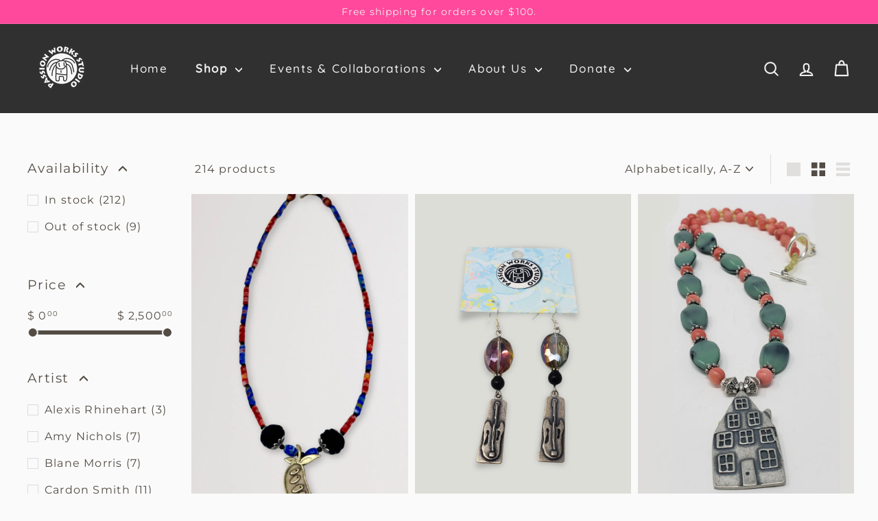

--- FILE ---
content_type: text/html; charset=utf-8
request_url: https://passionworks.org/collections/all?page=2
body_size: 31590
content:
<!doctype html>
<html class="no-js" lang="en" dir="ltr">
<head>
  <meta property="og:image" content="https://www.canva.com/design/DAGYQXF4v_w/qoG6q5Hi9SREpEIBfjvEjQ/view" />
  <meta charset="utf-8">
  <meta http-equiv="X-UA-Compatible" content="IE=edge,chrome=1">
  <meta name="viewport" content="width=device-width,initial-scale=1">
  <meta name="theme-color" content="#ff499c">
  <link rel="canonical" href="https://passionworks.org/collections/all?page=2">
  <link rel="preload" as="script" href="//passionworks.org/cdn/shop/t/35/assets/theme.js?v=67077622168637184251705682113">
  <link rel="preconnect" href="https://cdn.shopify.com" crossorigin>
  <link rel="preconnect" href="https://fonts.shopifycdn.com" crossorigin>
  <link rel="dns-prefetch" href="https://productreviews.shopifycdn.com">
  <link rel="dns-prefetch" href="https://ajax.googleapis.com">
  <link rel="dns-prefetch" href="https://maps.googleapis.com">
  <link rel="dns-prefetch" href="https://maps.gstatic.com"><link rel="shortcut icon" href="//passionworks.org/cdn/shop/files/PassionWorksLogo_favicon_pink_dfcc1c69-4e97-49be-ab7b-9ad11b6e8fca_32x32.png?v=1714072561" type="image/png" /><title>Products
&ndash; Page 2
&ndash; Passion Works Studio
</title>
<meta property="og:site_name" content="Passion Works Studio">
  <meta property="og:url" content="https://passionworks.org/collections/all?page=2">
  <meta property="og:title" content="Products">
  <meta property="og:type" content="website">
  <meta property="og:description" content="Passion Works Studio is a collaborative community arts center located in Athens, Ohio. At the heart and soul of Passion Works is a core group of working artists with developmental differences. This collective creates aesthetically and conceptually powerful works of art. "><meta property="og:image" content="http://passionworks.org/cdn/shop/files/Untitled_design-8.jpg?v=1733246446">
    <meta property="og:image:secure_url" content="https://passionworks.org/cdn/shop/files/Untitled_design-8.jpg?v=1733246446">
    <meta property="og:image:width" content="1200">
    <meta property="og:image:height" content="628"><meta name="twitter:site" content="@">
  <meta name="twitter:card" content="summary_large_image">
  <meta name="twitter:title" content="Products">
  <meta name="twitter:description" content="Passion Works Studio is a collaborative community arts center located in Athens, Ohio. At the heart and soul of Passion Works is a core group of working artists with developmental differences. This collective creates aesthetically and conceptually powerful works of art. ">
<link rel="stylesheet" href="//passionworks.org/cdn/shop/t/35/assets/country-flags.css"><style data-shopify>@font-face {
  font-family: Quicksand;
  font-weight: 500;
  font-style: normal;
  font-display: swap;
  src: url("//passionworks.org/cdn/fonts/quicksand/quicksand_n5.8f86b119923a62b5ca76bc9a6fb25da7a7498802.woff2") format("woff2"),
       url("//passionworks.org/cdn/fonts/quicksand/quicksand_n5.c31882e058f76d723a7b6b725ac3ca095b5a2a70.woff") format("woff");
}

  @font-face {
  font-family: Montserrat;
  font-weight: 400;
  font-style: normal;
  font-display: swap;
  src: url("//passionworks.org/cdn/fonts/montserrat/montserrat_n4.81949fa0ac9fd2021e16436151e8eaa539321637.woff2") format("woff2"),
       url("//passionworks.org/cdn/fonts/montserrat/montserrat_n4.a6c632ca7b62da89c3594789ba828388aac693fe.woff") format("woff");
}


  @font-face {
  font-family: Montserrat;
  font-weight: 600;
  font-style: normal;
  font-display: swap;
  src: url("//passionworks.org/cdn/fonts/montserrat/montserrat_n6.1326b3e84230700ef15b3a29fb520639977513e0.woff2") format("woff2"),
       url("//passionworks.org/cdn/fonts/montserrat/montserrat_n6.652f051080eb14192330daceed8cd53dfdc5ead9.woff") format("woff");
}

  @font-face {
  font-family: Montserrat;
  font-weight: 400;
  font-style: italic;
  font-display: swap;
  src: url("//passionworks.org/cdn/fonts/montserrat/montserrat_i4.5a4ea298b4789e064f62a29aafc18d41f09ae59b.woff2") format("woff2"),
       url("//passionworks.org/cdn/fonts/montserrat/montserrat_i4.072b5869c5e0ed5b9d2021e4c2af132e16681ad2.woff") format("woff");
}

  @font-face {
  font-family: Montserrat;
  font-weight: 600;
  font-style: italic;
  font-display: swap;
  src: url("//passionworks.org/cdn/fonts/montserrat/montserrat_i6.e90155dd2f004112a61c0322d66d1f59dadfa84b.woff2") format("woff2"),
       url("//passionworks.org/cdn/fonts/montserrat/montserrat_i6.41470518d8e9d7f1bcdd29a447c2397e5393943f.woff") format("woff");
}

</style><link href="//passionworks.org/cdn/shop/t/35/assets/theme.css?v=130165146407670497611722971912" rel="stylesheet" type="text/css" media="all" />
<style data-shopify>:root {
    --typeHeaderPrimary: Quicksand;
    --typeHeaderFallback: sans-serif;
    --typeHeaderSize: 35px;
    --typeHeaderWeight: 500;
    --typeHeaderLineHeight: 1.3;
    --typeHeaderSpacing: 0.1em;

    --typeBasePrimary:Montserrat;
    --typeBaseFallback:sans-serif;
    --typeBaseSize: 16px;
    --typeBaseWeight: 400;
    --typeBaseSpacing: 0.075em;
    --typeBaseLineHeight: 1.7;

    --colorSmallImageBg: #534c44;
    --colorSmallImageBgDark: #4b443d;
    --colorLargeImageBg: #dcdcdc;
    --colorLargeImageBgLight: #fdfdfd;

    --iconWeight: 5px;
    --iconLinecaps: round;

    
      --buttonRadius: 3px;
      --btnPadding: 11px 25px;
    

    
      --roundness: 20px;
    

    
      --gridThickness: 0;
    

    --productTileMargin: 0%;
    --collectionTileMargin: 0%;

    --swatchSize: 30px;
  }

  @media screen and (max-width: 768px) {
    :root {
      --typeBaseSize: 14px;

      
        --roundness: 15px;
        --btnPadding: 9px 25px;
      
    }
  }</style><script>
    document.documentElement.className = document.documentElement.className.replace('no-js', 'js');

    window.theme = window.theme || {};
    theme.routes = {
      home: "/",
      collections: "/collections",
      cart: "/cart.js",
      cartPage: "/cart",
      cartAdd: "/cart/add.js",
      cartChange: "/cart/change.js",
      search: "/search",
      predictiveSearch: "/search/suggest"
    };

    theme.strings = {
      soldOut: "Sold Out",
      unavailable: "Unavailable",
      inStockLabel: "In stock, ready to ship",
      oneStockLabel: "Low stock - [count] item left",
      otherStockLabel: "Low stock - [count] items left",
      willNotShipUntil: "Ready to ship [date]",
      willBeInStockAfter: "Back in stock [date]",
      waitingForStock: "In stock",
      savePrice: "Save [saved_amount]",
      cartEmpty: "Your cart is currently empty.",
      cartTermsConfirmation: "You must agree with the terms and conditions of sales to check out",
      searchCollections: "Collections",
      searchPages: "Pages",
      searchArticles: "Articles",
      maxQuantity: "You can only have [quantity] of [title] in your cart."
    };
    theme.settings = {
      cartType: "dropdown",
      isCustomerTemplate: false,
      moneyFormat: "$ {{amount}}",
      saveType: "dollar",
      productImageSize: "portrait",
      productImageCover: true,
      predictiveSearch: true,
      predictiveSearchType: null,
      superScriptSetting: true,
      superScriptPrice: true,
      quickView: true,
      quickAdd: true,
      themeName: 'Gem',
      themeVersion: "1.0.0",
      imageBreathingRoom: 0
    };
  </script>

  <script>window.performance && window.performance.mark && window.performance.mark('shopify.content_for_header.start');</script><meta name="google-site-verification" content="p57qEaWjlLnWxP7Vi7wc9r3MwtXDqEDN4d60m4gHNN4">
<meta name="facebook-domain-verification" content="jte5r6hevi8smd4dn6gekl0eez56d4">
<meta name="google-site-verification" content="aPVCsiyut8Wxd3MNwuRS9zQt0qPpKgRHuYGAXjFVwd8">
<meta id="shopify-digital-wallet" name="shopify-digital-wallet" content="/4756381/digital_wallets/dialog">
<meta name="shopify-checkout-api-token" content="f58184b3c1caeec412340bd662702fe1">
<meta id="in-context-paypal-metadata" data-shop-id="4756381" data-venmo-supported="true" data-environment="production" data-locale="en_US" data-paypal-v4="true" data-currency="USD">
<link rel="alternate" type="application/atom+xml" title="Feed" href="/collections/all.atom" />
<link rel="prev" href="/collections/all?page=1">
<link rel="next" href="/collections/all?page=3">
<script async="async" src="/checkouts/internal/preloads.js?locale=en-US"></script>
<link rel="preconnect" href="https://shop.app" crossorigin="anonymous">
<script async="async" src="https://shop.app/checkouts/internal/preloads.js?locale=en-US&shop_id=4756381" crossorigin="anonymous"></script>
<script id="apple-pay-shop-capabilities" type="application/json">{"shopId":4756381,"countryCode":"US","currencyCode":"USD","merchantCapabilities":["supports3DS"],"merchantId":"gid:\/\/shopify\/Shop\/4756381","merchantName":"Passion Works Studio","requiredBillingContactFields":["postalAddress","email"],"requiredShippingContactFields":["postalAddress","email"],"shippingType":"shipping","supportedNetworks":["visa","masterCard","amex","discover","elo","jcb"],"total":{"type":"pending","label":"Passion Works Studio","amount":"1.00"},"shopifyPaymentsEnabled":true,"supportsSubscriptions":true}</script>
<script id="shopify-features" type="application/json">{"accessToken":"f58184b3c1caeec412340bd662702fe1","betas":["rich-media-storefront-analytics"],"domain":"passionworks.org","predictiveSearch":true,"shopId":4756381,"locale":"en"}</script>
<script>var Shopify = Shopify || {};
Shopify.shop = "passion-works-studio.myshopify.com";
Shopify.locale = "en";
Shopify.currency = {"active":"USD","rate":"1.0"};
Shopify.country = "US";
Shopify.theme = {"name":"Ian - WIP Gem Theme 02","id":123044528208,"schema_name":"Gem","schema_version":"1.0.0","theme_store_id":null,"role":"main"};
Shopify.theme.handle = "null";
Shopify.theme.style = {"id":null,"handle":null};
Shopify.cdnHost = "passionworks.org/cdn";
Shopify.routes = Shopify.routes || {};
Shopify.routes.root = "/";</script>
<script type="module">!function(o){(o.Shopify=o.Shopify||{}).modules=!0}(window);</script>
<script>!function(o){function n(){var o=[];function n(){o.push(Array.prototype.slice.apply(arguments))}return n.q=o,n}var t=o.Shopify=o.Shopify||{};t.loadFeatures=n(),t.autoloadFeatures=n()}(window);</script>
<script>
  window.ShopifyPay = window.ShopifyPay || {};
  window.ShopifyPay.apiHost = "shop.app\/pay";
  window.ShopifyPay.redirectState = null;
</script>
<script id="shop-js-analytics" type="application/json">{"pageType":"collection"}</script>
<script defer="defer" async type="module" src="//passionworks.org/cdn/shopifycloud/shop-js/modules/v2/client.init-shop-cart-sync_BdyHc3Nr.en.esm.js"></script>
<script defer="defer" async type="module" src="//passionworks.org/cdn/shopifycloud/shop-js/modules/v2/chunk.common_Daul8nwZ.esm.js"></script>
<script type="module">
  await import("//passionworks.org/cdn/shopifycloud/shop-js/modules/v2/client.init-shop-cart-sync_BdyHc3Nr.en.esm.js");
await import("//passionworks.org/cdn/shopifycloud/shop-js/modules/v2/chunk.common_Daul8nwZ.esm.js");

  window.Shopify.SignInWithShop?.initShopCartSync?.({"fedCMEnabled":true,"windoidEnabled":true});

</script>
<script>
  window.Shopify = window.Shopify || {};
  if (!window.Shopify.featureAssets) window.Shopify.featureAssets = {};
  window.Shopify.featureAssets['shop-js'] = {"shop-cart-sync":["modules/v2/client.shop-cart-sync_QYOiDySF.en.esm.js","modules/v2/chunk.common_Daul8nwZ.esm.js"],"init-fed-cm":["modules/v2/client.init-fed-cm_DchLp9rc.en.esm.js","modules/v2/chunk.common_Daul8nwZ.esm.js"],"shop-button":["modules/v2/client.shop-button_OV7bAJc5.en.esm.js","modules/v2/chunk.common_Daul8nwZ.esm.js"],"init-windoid":["modules/v2/client.init-windoid_DwxFKQ8e.en.esm.js","modules/v2/chunk.common_Daul8nwZ.esm.js"],"shop-cash-offers":["modules/v2/client.shop-cash-offers_DWtL6Bq3.en.esm.js","modules/v2/chunk.common_Daul8nwZ.esm.js","modules/v2/chunk.modal_CQq8HTM6.esm.js"],"shop-toast-manager":["modules/v2/client.shop-toast-manager_CX9r1SjA.en.esm.js","modules/v2/chunk.common_Daul8nwZ.esm.js"],"init-shop-email-lookup-coordinator":["modules/v2/client.init-shop-email-lookup-coordinator_UhKnw74l.en.esm.js","modules/v2/chunk.common_Daul8nwZ.esm.js"],"pay-button":["modules/v2/client.pay-button_DzxNnLDY.en.esm.js","modules/v2/chunk.common_Daul8nwZ.esm.js"],"avatar":["modules/v2/client.avatar_BTnouDA3.en.esm.js"],"init-shop-cart-sync":["modules/v2/client.init-shop-cart-sync_BdyHc3Nr.en.esm.js","modules/v2/chunk.common_Daul8nwZ.esm.js"],"shop-login-button":["modules/v2/client.shop-login-button_D8B466_1.en.esm.js","modules/v2/chunk.common_Daul8nwZ.esm.js","modules/v2/chunk.modal_CQq8HTM6.esm.js"],"init-customer-accounts-sign-up":["modules/v2/client.init-customer-accounts-sign-up_C8fpPm4i.en.esm.js","modules/v2/client.shop-login-button_D8B466_1.en.esm.js","modules/v2/chunk.common_Daul8nwZ.esm.js","modules/v2/chunk.modal_CQq8HTM6.esm.js"],"init-shop-for-new-customer-accounts":["modules/v2/client.init-shop-for-new-customer-accounts_CVTO0Ztu.en.esm.js","modules/v2/client.shop-login-button_D8B466_1.en.esm.js","modules/v2/chunk.common_Daul8nwZ.esm.js","modules/v2/chunk.modal_CQq8HTM6.esm.js"],"init-customer-accounts":["modules/v2/client.init-customer-accounts_dRgKMfrE.en.esm.js","modules/v2/client.shop-login-button_D8B466_1.en.esm.js","modules/v2/chunk.common_Daul8nwZ.esm.js","modules/v2/chunk.modal_CQq8HTM6.esm.js"],"shop-follow-button":["modules/v2/client.shop-follow-button_CkZpjEct.en.esm.js","modules/v2/chunk.common_Daul8nwZ.esm.js","modules/v2/chunk.modal_CQq8HTM6.esm.js"],"lead-capture":["modules/v2/client.lead-capture_BntHBhfp.en.esm.js","modules/v2/chunk.common_Daul8nwZ.esm.js","modules/v2/chunk.modal_CQq8HTM6.esm.js"],"checkout-modal":["modules/v2/client.checkout-modal_CfxcYbTm.en.esm.js","modules/v2/chunk.common_Daul8nwZ.esm.js","modules/v2/chunk.modal_CQq8HTM6.esm.js"],"shop-login":["modules/v2/client.shop-login_Da4GZ2H6.en.esm.js","modules/v2/chunk.common_Daul8nwZ.esm.js","modules/v2/chunk.modal_CQq8HTM6.esm.js"],"payment-terms":["modules/v2/client.payment-terms_MV4M3zvL.en.esm.js","modules/v2/chunk.common_Daul8nwZ.esm.js","modules/v2/chunk.modal_CQq8HTM6.esm.js"]};
</script>
<script>(function() {
  var isLoaded = false;
  function asyncLoad() {
    if (isLoaded) return;
    isLoaded = true;
    var urls = ["\/\/shopify.privy.com\/widget.js?shop=passion-works-studio.myshopify.com","\/\/www.powr.io\/powr.js?powr-token=passion-works-studio.myshopify.com\u0026external-type=shopify\u0026shop=passion-works-studio.myshopify.com","\/\/www.powr.io\/powr.js?powr-token=passion-works-studio.myshopify.com\u0026external-type=shopify\u0026shop=passion-works-studio.myshopify.com"];
    for (var i = 0; i < urls.length; i++) {
      var s = document.createElement('script');
      s.type = 'text/javascript';
      s.async = true;
      s.src = urls[i];
      var x = document.getElementsByTagName('script')[0];
      x.parentNode.insertBefore(s, x);
    }
  };
  if(window.attachEvent) {
    window.attachEvent('onload', asyncLoad);
  } else {
    window.addEventListener('load', asyncLoad, false);
  }
})();</script>
<script id="__st">var __st={"a":4756381,"offset":-18000,"reqid":"daa681c0-cecd-4063-afe2-76c316867b82-1768966956","pageurl":"passionworks.org\/collections\/all?page=2","u":"442626fa6e38","p":"collection"};</script>
<script>window.ShopifyPaypalV4VisibilityTracking = true;</script>
<script id="captcha-bootstrap">!function(){'use strict';const t='contact',e='account',n='new_comment',o=[[t,t],['blogs',n],['comments',n],[t,'customer']],c=[[e,'customer_login'],[e,'guest_login'],[e,'recover_customer_password'],[e,'create_customer']],r=t=>t.map((([t,e])=>`form[action*='/${t}']:not([data-nocaptcha='true']) input[name='form_type'][value='${e}']`)).join(','),a=t=>()=>t?[...document.querySelectorAll(t)].map((t=>t.form)):[];function s(){const t=[...o],e=r(t);return a(e)}const i='password',u='form_key',d=['recaptcha-v3-token','g-recaptcha-response','h-captcha-response',i],f=()=>{try{return window.sessionStorage}catch{return}},m='__shopify_v',_=t=>t.elements[u];function p(t,e,n=!1){try{const o=window.sessionStorage,c=JSON.parse(o.getItem(e)),{data:r}=function(t){const{data:e,action:n}=t;return t[m]||n?{data:e,action:n}:{data:t,action:n}}(c);for(const[e,n]of Object.entries(r))t.elements[e]&&(t.elements[e].value=n);n&&o.removeItem(e)}catch(o){console.error('form repopulation failed',{error:o})}}const l='form_type',E='cptcha';function T(t){t.dataset[E]=!0}const w=window,h=w.document,L='Shopify',v='ce_forms',y='captcha';let A=!1;((t,e)=>{const n=(g='f06e6c50-85a8-45c8-87d0-21a2b65856fe',I='https://cdn.shopify.com/shopifycloud/storefront-forms-hcaptcha/ce_storefront_forms_captcha_hcaptcha.v1.5.2.iife.js',D={infoText:'Protected by hCaptcha',privacyText:'Privacy',termsText:'Terms'},(t,e,n)=>{const o=w[L][v],c=o.bindForm;if(c)return c(t,g,e,D).then(n);var r;o.q.push([[t,g,e,D],n]),r=I,A||(h.body.append(Object.assign(h.createElement('script'),{id:'captcha-provider',async:!0,src:r})),A=!0)});var g,I,D;w[L]=w[L]||{},w[L][v]=w[L][v]||{},w[L][v].q=[],w[L][y]=w[L][y]||{},w[L][y].protect=function(t,e){n(t,void 0,e),T(t)},Object.freeze(w[L][y]),function(t,e,n,w,h,L){const[v,y,A,g]=function(t,e,n){const i=e?o:[],u=t?c:[],d=[...i,...u],f=r(d),m=r(i),_=r(d.filter((([t,e])=>n.includes(e))));return[a(f),a(m),a(_),s()]}(w,h,L),I=t=>{const e=t.target;return e instanceof HTMLFormElement?e:e&&e.form},D=t=>v().includes(t);t.addEventListener('submit',(t=>{const e=I(t);if(!e)return;const n=D(e)&&!e.dataset.hcaptchaBound&&!e.dataset.recaptchaBound,o=_(e),c=g().includes(e)&&(!o||!o.value);(n||c)&&t.preventDefault(),c&&!n&&(function(t){try{if(!f())return;!function(t){const e=f();if(!e)return;const n=_(t);if(!n)return;const o=n.value;o&&e.removeItem(o)}(t);const e=Array.from(Array(32),(()=>Math.random().toString(36)[2])).join('');!function(t,e){_(t)||t.append(Object.assign(document.createElement('input'),{type:'hidden',name:u})),t.elements[u].value=e}(t,e),function(t,e){const n=f();if(!n)return;const o=[...t.querySelectorAll(`input[type='${i}']`)].map((({name:t})=>t)),c=[...d,...o],r={};for(const[a,s]of new FormData(t).entries())c.includes(a)||(r[a]=s);n.setItem(e,JSON.stringify({[m]:1,action:t.action,data:r}))}(t,e)}catch(e){console.error('failed to persist form',e)}}(e),e.submit())}));const S=(t,e)=>{t&&!t.dataset[E]&&(n(t,e.some((e=>e===t))),T(t))};for(const o of['focusin','change'])t.addEventListener(o,(t=>{const e=I(t);D(e)&&S(e,y())}));const B=e.get('form_key'),M=e.get(l),P=B&&M;t.addEventListener('DOMContentLoaded',(()=>{const t=y();if(P)for(const e of t)e.elements[l].value===M&&p(e,B);[...new Set([...A(),...v().filter((t=>'true'===t.dataset.shopifyCaptcha))])].forEach((e=>S(e,t)))}))}(h,new URLSearchParams(w.location.search),n,t,e,['guest_login'])})(!0,!0)}();</script>
<script integrity="sha256-4kQ18oKyAcykRKYeNunJcIwy7WH5gtpwJnB7kiuLZ1E=" data-source-attribution="shopify.loadfeatures" defer="defer" src="//passionworks.org/cdn/shopifycloud/storefront/assets/storefront/load_feature-a0a9edcb.js" crossorigin="anonymous"></script>
<script crossorigin="anonymous" defer="defer" src="//passionworks.org/cdn/shopifycloud/storefront/assets/shopify_pay/storefront-65b4c6d7.js?v=20250812"></script>
<script data-source-attribution="shopify.dynamic_checkout.dynamic.init">var Shopify=Shopify||{};Shopify.PaymentButton=Shopify.PaymentButton||{isStorefrontPortableWallets:!0,init:function(){window.Shopify.PaymentButton.init=function(){};var t=document.createElement("script");t.src="https://passionworks.org/cdn/shopifycloud/portable-wallets/latest/portable-wallets.en.js",t.type="module",document.head.appendChild(t)}};
</script>
<script data-source-attribution="shopify.dynamic_checkout.buyer_consent">
  function portableWalletsHideBuyerConsent(e){var t=document.getElementById("shopify-buyer-consent"),n=document.getElementById("shopify-subscription-policy-button");t&&n&&(t.classList.add("hidden"),t.setAttribute("aria-hidden","true"),n.removeEventListener("click",e))}function portableWalletsShowBuyerConsent(e){var t=document.getElementById("shopify-buyer-consent"),n=document.getElementById("shopify-subscription-policy-button");t&&n&&(t.classList.remove("hidden"),t.removeAttribute("aria-hidden"),n.addEventListener("click",e))}window.Shopify?.PaymentButton&&(window.Shopify.PaymentButton.hideBuyerConsent=portableWalletsHideBuyerConsent,window.Shopify.PaymentButton.showBuyerConsent=portableWalletsShowBuyerConsent);
</script>
<script data-source-attribution="shopify.dynamic_checkout.cart.bootstrap">document.addEventListener("DOMContentLoaded",(function(){function t(){return document.querySelector("shopify-accelerated-checkout-cart, shopify-accelerated-checkout")}if(t())Shopify.PaymentButton.init();else{new MutationObserver((function(e,n){t()&&(Shopify.PaymentButton.init(),n.disconnect())})).observe(document.body,{childList:!0,subtree:!0})}}));
</script>
<link id="shopify-accelerated-checkout-styles" rel="stylesheet" media="screen" href="https://passionworks.org/cdn/shopifycloud/portable-wallets/latest/accelerated-checkout-backwards-compat.css" crossorigin="anonymous">
<style id="shopify-accelerated-checkout-cart">
        #shopify-buyer-consent {
  margin-top: 1em;
  display: inline-block;
  width: 100%;
}

#shopify-buyer-consent.hidden {
  display: none;
}

#shopify-subscription-policy-button {
  background: none;
  border: none;
  padding: 0;
  text-decoration: underline;
  font-size: inherit;
  cursor: pointer;
}

#shopify-subscription-policy-button::before {
  box-shadow: none;
}

      </style>

<script>window.performance && window.performance.mark && window.performance.mark('shopify.content_for_header.end');</script>

  <script src="//passionworks.org/cdn/shop/t/35/assets/vendor-scripts-v2.js?v=81861688975518927931705682113" defer="defer"></script>
  <script src="//passionworks.org/cdn/shop/t/35/assets/theme.js?v=67077622168637184251705682113" defer="defer"></script>
<link href="https://monorail-edge.shopifysvc.com" rel="dns-prefetch">
<script>(function(){if ("sendBeacon" in navigator && "performance" in window) {try {var session_token_from_headers = performance.getEntriesByType('navigation')[0].serverTiming.find(x => x.name == '_s').description;} catch {var session_token_from_headers = undefined;}var session_cookie_matches = document.cookie.match(/_shopify_s=([^;]*)/);var session_token_from_cookie = session_cookie_matches && session_cookie_matches.length === 2 ? session_cookie_matches[1] : "";var session_token = session_token_from_headers || session_token_from_cookie || "";function handle_abandonment_event(e) {var entries = performance.getEntries().filter(function(entry) {return /monorail-edge.shopifysvc.com/.test(entry.name);});if (!window.abandonment_tracked && entries.length === 0) {window.abandonment_tracked = true;var currentMs = Date.now();var navigation_start = performance.timing.navigationStart;var payload = {shop_id: 4756381,url: window.location.href,navigation_start,duration: currentMs - navigation_start,session_token,page_type: "collection"};window.navigator.sendBeacon("https://monorail-edge.shopifysvc.com/v1/produce", JSON.stringify({schema_id: "online_store_buyer_site_abandonment/1.1",payload: payload,metadata: {event_created_at_ms: currentMs,event_sent_at_ms: currentMs}}));}}window.addEventListener('pagehide', handle_abandonment_event);}}());</script>
<script id="web-pixels-manager-setup">(function e(e,d,r,n,o){if(void 0===o&&(o={}),!Boolean(null===(a=null===(i=window.Shopify)||void 0===i?void 0:i.analytics)||void 0===a?void 0:a.replayQueue)){var i,a;window.Shopify=window.Shopify||{};var t=window.Shopify;t.analytics=t.analytics||{};var s=t.analytics;s.replayQueue=[],s.publish=function(e,d,r){return s.replayQueue.push([e,d,r]),!0};try{self.performance.mark("wpm:start")}catch(e){}var l=function(){var e={modern:/Edge?\/(1{2}[4-9]|1[2-9]\d|[2-9]\d{2}|\d{4,})\.\d+(\.\d+|)|Firefox\/(1{2}[4-9]|1[2-9]\d|[2-9]\d{2}|\d{4,})\.\d+(\.\d+|)|Chrom(ium|e)\/(9{2}|\d{3,})\.\d+(\.\d+|)|(Maci|X1{2}).+ Version\/(15\.\d+|(1[6-9]|[2-9]\d|\d{3,})\.\d+)([,.]\d+|)( \(\w+\)|)( Mobile\/\w+|) Safari\/|Chrome.+OPR\/(9{2}|\d{3,})\.\d+\.\d+|(CPU[ +]OS|iPhone[ +]OS|CPU[ +]iPhone|CPU IPhone OS|CPU iPad OS)[ +]+(15[._]\d+|(1[6-9]|[2-9]\d|\d{3,})[._]\d+)([._]\d+|)|Android:?[ /-](13[3-9]|1[4-9]\d|[2-9]\d{2}|\d{4,})(\.\d+|)(\.\d+|)|Android.+Firefox\/(13[5-9]|1[4-9]\d|[2-9]\d{2}|\d{4,})\.\d+(\.\d+|)|Android.+Chrom(ium|e)\/(13[3-9]|1[4-9]\d|[2-9]\d{2}|\d{4,})\.\d+(\.\d+|)|SamsungBrowser\/([2-9]\d|\d{3,})\.\d+/,legacy:/Edge?\/(1[6-9]|[2-9]\d|\d{3,})\.\d+(\.\d+|)|Firefox\/(5[4-9]|[6-9]\d|\d{3,})\.\d+(\.\d+|)|Chrom(ium|e)\/(5[1-9]|[6-9]\d|\d{3,})\.\d+(\.\d+|)([\d.]+$|.*Safari\/(?![\d.]+ Edge\/[\d.]+$))|(Maci|X1{2}).+ Version\/(10\.\d+|(1[1-9]|[2-9]\d|\d{3,})\.\d+)([,.]\d+|)( \(\w+\)|)( Mobile\/\w+|) Safari\/|Chrome.+OPR\/(3[89]|[4-9]\d|\d{3,})\.\d+\.\d+|(CPU[ +]OS|iPhone[ +]OS|CPU[ +]iPhone|CPU IPhone OS|CPU iPad OS)[ +]+(10[._]\d+|(1[1-9]|[2-9]\d|\d{3,})[._]\d+)([._]\d+|)|Android:?[ /-](13[3-9]|1[4-9]\d|[2-9]\d{2}|\d{4,})(\.\d+|)(\.\d+|)|Mobile Safari.+OPR\/([89]\d|\d{3,})\.\d+\.\d+|Android.+Firefox\/(13[5-9]|1[4-9]\d|[2-9]\d{2}|\d{4,})\.\d+(\.\d+|)|Android.+Chrom(ium|e)\/(13[3-9]|1[4-9]\d|[2-9]\d{2}|\d{4,})\.\d+(\.\d+|)|Android.+(UC? ?Browser|UCWEB|U3)[ /]?(15\.([5-9]|\d{2,})|(1[6-9]|[2-9]\d|\d{3,})\.\d+)\.\d+|SamsungBrowser\/(5\.\d+|([6-9]|\d{2,})\.\d+)|Android.+MQ{2}Browser\/(14(\.(9|\d{2,})|)|(1[5-9]|[2-9]\d|\d{3,})(\.\d+|))(\.\d+|)|K[Aa][Ii]OS\/(3\.\d+|([4-9]|\d{2,})\.\d+)(\.\d+|)/},d=e.modern,r=e.legacy,n=navigator.userAgent;return n.match(d)?"modern":n.match(r)?"legacy":"unknown"}(),u="modern"===l?"modern":"legacy",c=(null!=n?n:{modern:"",legacy:""})[u],f=function(e){return[e.baseUrl,"/wpm","/b",e.hashVersion,"modern"===e.buildTarget?"m":"l",".js"].join("")}({baseUrl:d,hashVersion:r,buildTarget:u}),m=function(e){var d=e.version,r=e.bundleTarget,n=e.surface,o=e.pageUrl,i=e.monorailEndpoint;return{emit:function(e){var a=e.status,t=e.errorMsg,s=(new Date).getTime(),l=JSON.stringify({metadata:{event_sent_at_ms:s},events:[{schema_id:"web_pixels_manager_load/3.1",payload:{version:d,bundle_target:r,page_url:o,status:a,surface:n,error_msg:t},metadata:{event_created_at_ms:s}}]});if(!i)return console&&console.warn&&console.warn("[Web Pixels Manager] No Monorail endpoint provided, skipping logging."),!1;try{return self.navigator.sendBeacon.bind(self.navigator)(i,l)}catch(e){}var u=new XMLHttpRequest;try{return u.open("POST",i,!0),u.setRequestHeader("Content-Type","text/plain"),u.send(l),!0}catch(e){return console&&console.warn&&console.warn("[Web Pixels Manager] Got an unhandled error while logging to Monorail."),!1}}}}({version:r,bundleTarget:l,surface:e.surface,pageUrl:self.location.href,monorailEndpoint:e.monorailEndpoint});try{o.browserTarget=l,function(e){var d=e.src,r=e.async,n=void 0===r||r,o=e.onload,i=e.onerror,a=e.sri,t=e.scriptDataAttributes,s=void 0===t?{}:t,l=document.createElement("script"),u=document.querySelector("head"),c=document.querySelector("body");if(l.async=n,l.src=d,a&&(l.integrity=a,l.crossOrigin="anonymous"),s)for(var f in s)if(Object.prototype.hasOwnProperty.call(s,f))try{l.dataset[f]=s[f]}catch(e){}if(o&&l.addEventListener("load",o),i&&l.addEventListener("error",i),u)u.appendChild(l);else{if(!c)throw new Error("Did not find a head or body element to append the script");c.appendChild(l)}}({src:f,async:!0,onload:function(){if(!function(){var e,d;return Boolean(null===(d=null===(e=window.Shopify)||void 0===e?void 0:e.analytics)||void 0===d?void 0:d.initialized)}()){var d=window.webPixelsManager.init(e)||void 0;if(d){var r=window.Shopify.analytics;r.replayQueue.forEach((function(e){var r=e[0],n=e[1],o=e[2];d.publishCustomEvent(r,n,o)})),r.replayQueue=[],r.publish=d.publishCustomEvent,r.visitor=d.visitor,r.initialized=!0}}},onerror:function(){return m.emit({status:"failed",errorMsg:"".concat(f," has failed to load")})},sri:function(e){var d=/^sha384-[A-Za-z0-9+/=]+$/;return"string"==typeof e&&d.test(e)}(c)?c:"",scriptDataAttributes:o}),m.emit({status:"loading"})}catch(e){m.emit({status:"failed",errorMsg:(null==e?void 0:e.message)||"Unknown error"})}}})({shopId: 4756381,storefrontBaseUrl: "https://passionworks.org",extensionsBaseUrl: "https://extensions.shopifycdn.com/cdn/shopifycloud/web-pixels-manager",monorailEndpoint: "https://monorail-edge.shopifysvc.com/unstable/produce_batch",surface: "storefront-renderer",enabledBetaFlags: ["2dca8a86"],webPixelsConfigList: [{"id":"308052048","configuration":"{\"config\":\"{\\\"pixel_id\\\":\\\"GT-5N2BMDD\\\",\\\"target_country\\\":\\\"US\\\",\\\"gtag_events\\\":[{\\\"type\\\":\\\"purchase\\\",\\\"action_label\\\":\\\"MC-6W0CES0MBE\\\"},{\\\"type\\\":\\\"page_view\\\",\\\"action_label\\\":\\\"MC-6W0CES0MBE\\\"},{\\\"type\\\":\\\"view_item\\\",\\\"action_label\\\":\\\"MC-6W0CES0MBE\\\"}],\\\"enable_monitoring_mode\\\":false}\"}","eventPayloadVersion":"v1","runtimeContext":"OPEN","scriptVersion":"b2a88bafab3e21179ed38636efcd8a93","type":"APP","apiClientId":1780363,"privacyPurposes":[],"dataSharingAdjustments":{"protectedCustomerApprovalScopes":["read_customer_address","read_customer_email","read_customer_name","read_customer_personal_data","read_customer_phone"]}},{"id":"71467088","configuration":"{\"pixel_id\":\"530637570782594\",\"pixel_type\":\"facebook_pixel\",\"metaapp_system_user_token\":\"-\"}","eventPayloadVersion":"v1","runtimeContext":"OPEN","scriptVersion":"ca16bc87fe92b6042fbaa3acc2fbdaa6","type":"APP","apiClientId":2329312,"privacyPurposes":["ANALYTICS","MARKETING","SALE_OF_DATA"],"dataSharingAdjustments":{"protectedCustomerApprovalScopes":["read_customer_address","read_customer_email","read_customer_name","read_customer_personal_data","read_customer_phone"]}},{"id":"32931920","configuration":"{\"tagID\":\"2614009029186\"}","eventPayloadVersion":"v1","runtimeContext":"STRICT","scriptVersion":"18031546ee651571ed29edbe71a3550b","type":"APP","apiClientId":3009811,"privacyPurposes":["ANALYTICS","MARKETING","SALE_OF_DATA"],"dataSharingAdjustments":{"protectedCustomerApprovalScopes":["read_customer_address","read_customer_email","read_customer_name","read_customer_personal_data","read_customer_phone"]}},{"id":"70615120","eventPayloadVersion":"v1","runtimeContext":"LAX","scriptVersion":"1","type":"CUSTOM","privacyPurposes":["ANALYTICS"],"name":"Google Analytics tag (migrated)"},{"id":"shopify-app-pixel","configuration":"{}","eventPayloadVersion":"v1","runtimeContext":"STRICT","scriptVersion":"0450","apiClientId":"shopify-pixel","type":"APP","privacyPurposes":["ANALYTICS","MARKETING"]},{"id":"shopify-custom-pixel","eventPayloadVersion":"v1","runtimeContext":"LAX","scriptVersion":"0450","apiClientId":"shopify-pixel","type":"CUSTOM","privacyPurposes":["ANALYTICS","MARKETING"]}],isMerchantRequest: false,initData: {"shop":{"name":"Passion Works Studio","paymentSettings":{"currencyCode":"USD"},"myshopifyDomain":"passion-works-studio.myshopify.com","countryCode":"US","storefrontUrl":"https:\/\/passionworks.org"},"customer":null,"cart":null,"checkout":null,"productVariants":[],"purchasingCompany":null},},"https://passionworks.org/cdn","fcfee988w5aeb613cpc8e4bc33m6693e112",{"modern":"","legacy":""},{"shopId":"4756381","storefrontBaseUrl":"https:\/\/passionworks.org","extensionBaseUrl":"https:\/\/extensions.shopifycdn.com\/cdn\/shopifycloud\/web-pixels-manager","surface":"storefront-renderer","enabledBetaFlags":"[\"2dca8a86\"]","isMerchantRequest":"false","hashVersion":"fcfee988w5aeb613cpc8e4bc33m6693e112","publish":"custom","events":"[[\"page_viewed\",{}],[\"collection_viewed\",{\"collection\":{\"id\":\"\",\"title\":\"Products\",\"productVariants\":[{\"price\":{\"amount\":45.0,\"currencyCode\":\"USD\"},\"product\":{\"title\":\"Beaded Bronze Pawpaw Necklace\",\"vendor\":\"Passion Works Studio\",\"id\":\"7204113481808\",\"untranslatedTitle\":\"Beaded Bronze Pawpaw Necklace\",\"url\":\"\/products\/beaded-bronze-pawpaw-necklace-5\",\"type\":\"Jewelry\"},\"id\":\"41265735860304\",\"image\":{\"src\":\"\/\/passionworks.org\/cdn\/shop\/files\/1_1585d7ca-80c7-4515-b66f-9f61ed7b39a7.jpg?v=1756304677\"},\"sku\":\"PP10\",\"title\":\"Default Title\",\"untranslatedTitle\":\"Default Title\"},{\"price\":{\"amount\":50.0,\"currencyCode\":\"USD\"},\"product\":{\"title\":\"Beaded Guitar Earrings\",\"vendor\":\"Passion Works Studio\",\"id\":\"7137420640336\",\"untranslatedTitle\":\"Beaded Guitar Earrings\",\"url\":\"\/products\/beaded-guitar-earrings\",\"type\":\"Jewelry\"},\"id\":\"41026633629776\",\"image\":{\"src\":\"\/\/passionworks.org\/cdn\/shop\/files\/2_98f56dbd-0131-4315-9d77-900f39e1fe7c.jpg?v=1734467356\"},\"sku\":\"GE1\",\"title\":\"Default Title\",\"untranslatedTitle\":\"Default Title\"},{\"price\":{\"amount\":65.0,\"currencyCode\":\"USD\"},\"product\":{\"title\":\"Beaded Necklace with House Charm\",\"vendor\":\"Passion Works Studio\",\"id\":\"7129970442320\",\"untranslatedTitle\":\"Beaded Necklace with House Charm\",\"url\":\"\/products\/beaded-necklace-with-house-charm-1\",\"type\":\"Jewelry\"},\"id\":\"41008574693456\",\"image\":{\"src\":\"\/\/passionworks.org\/cdn\/shop\/files\/h2.jpg?v=1733180039\"},\"sku\":\"H2\",\"title\":\"Default Title\",\"untranslatedTitle\":\"Default Title\"},{\"price\":{\"amount\":65.0,\"currencyCode\":\"USD\"},\"product\":{\"title\":\"Beaded Necklace with House Charm\",\"vendor\":\"Passion Works Studio\",\"id\":\"7129970966608\",\"untranslatedTitle\":\"Beaded Necklace with House Charm\",\"url\":\"\/products\/beaded-necklace-with-house-charm-2\",\"type\":\"Jewelry\"},\"id\":\"41008580231248\",\"image\":{\"src\":\"\/\/passionworks.org\/cdn\/shop\/files\/h3.jpg?v=1733180269\"},\"sku\":\"H3\",\"title\":\"Default Title\",\"untranslatedTitle\":\"Default Title\"},{\"price\":{\"amount\":50.0,\"currencyCode\":\"USD\"},\"product\":{\"title\":\"Beaded Silver Banjo Charm Earrings\",\"vendor\":\"Passion Works Studio\",\"id\":\"7137421295696\",\"untranslatedTitle\":\"Beaded Silver Banjo Charm Earrings\",\"url\":\"\/products\/beaded-silver-banjo-charm-earrings\",\"type\":\"Jewelry\"},\"id\":\"41026635169872\",\"image\":{\"src\":\"\/\/passionworks.org\/cdn\/shop\/files\/7_5d1a4e7a-3897-43d9-8abe-f54257469414.jpg?v=1734467682\"},\"sku\":\"BE1\",\"title\":\"Default Title\",\"untranslatedTitle\":\"Default Title\"},{\"price\":{\"amount\":50.0,\"currencyCode\":\"USD\"},\"product\":{\"title\":\"Beaded Silver Flower Earrings\",\"vendor\":\"Passion Works Studio\",\"id\":\"7137420771408\",\"untranslatedTitle\":\"Beaded Silver Flower Earrings\",\"url\":\"\/products\/beaded-silver-flower-earrings\",\"type\":\"Jewelry\"},\"id\":\"41026633924688\",\"image\":{\"src\":\"\/\/passionworks.org\/cdn\/shop\/files\/3_d8e754d6-846c-4b6b-a02f-a42f79428fb9.jpg?v=1734467412\"},\"sku\":\"FE1\",\"title\":\"Default Title\",\"untranslatedTitle\":\"Default Title\"},{\"price\":{\"amount\":20.0,\"currencyCode\":\"USD\"},\"product\":{\"title\":\"Black Lives Matter - BLM Yard Sign\",\"vendor\":\"Passion Works Studio\",\"id\":\"4782478426192\",\"untranslatedTitle\":\"Black Lives Matter - BLM Yard Sign\",\"url\":\"\/products\/blm-yard-signs\",\"type\":\"yard sign\"},\"id\":\"32815119663184\",\"image\":{\"src\":\"\/\/passionworks.org\/cdn\/shop\/products\/FullSizeRender_15501f99-a69d-47a2-8984-a9f6fa8a3409.jpg?v=1714077203\"},\"sku\":\"BLMYS\",\"title\":\"Black Lives Matter- BLM Yard Sign\",\"untranslatedTitle\":\"Black Lives Matter- BLM Yard Sign\"},{\"price\":{\"amount\":2.0,\"currencyCode\":\"USD\"},\"product\":{\"title\":\"Black Lives Matter Buttons\",\"vendor\":\"Passion Works Studio\",\"id\":\"6693581226064\",\"untranslatedTitle\":\"Black Lives Matter Buttons\",\"url\":\"\/products\/black-lives-matter-buttons\",\"type\":\"Button\"},\"id\":\"39779911794768\",\"image\":{\"src\":\"\/\/passionworks.org\/cdn\/shop\/products\/blmbutton.jpg?v=1655494112\"},\"sku\":\"\",\"title\":\"Default Title\",\"untranslatedTitle\":\"Default Title\"},{\"price\":{\"amount\":2.0,\"currencyCode\":\"USD\"},\"product\":{\"title\":\"Black Lives Matter Magnet\",\"vendor\":\"Passion Works Studio\",\"id\":\"7265129791568\",\"untranslatedTitle\":\"Black Lives Matter Magnet\",\"url\":\"\/products\/black-lives-matter-magnet\",\"type\":\"magnets\"},\"id\":\"41899370446928\",\"image\":{\"src\":\"\/\/passionworks.org\/cdn\/shop\/products\/blmbutton.jpg?v=1655494112\"},\"sku\":null,\"title\":\"Default Title\",\"untranslatedTitle\":\"Default Title\"},{\"price\":{\"amount\":25.0,\"currencyCode\":\"USD\"},\"product\":{\"title\":\"Blue Deer Floor and Moore Tote Bag\",\"vendor\":\"Passion Works Studio\",\"id\":\"7173251465296\",\"untranslatedTitle\":\"Blue Deer Floor and Moore Tote Bag\",\"url\":\"\/products\/blue-deer-floor-and-moore-tote-bag\",\"type\":\"Tote Bag\"},\"id\":\"41164564168784\",\"image\":{\"src\":\"\/\/passionworks.org\/cdn\/shop\/files\/deermoontote.webp?v=1746208593\"},\"sku\":null,\"title\":\"Default Title\",\"untranslatedTitle\":\"Default Title\"},{\"price\":{\"amount\":25.0,\"currencyCode\":\"USD\"},\"product\":{\"title\":\"Bobcat Tote\",\"vendor\":\"Passion Works Studio\",\"id\":\"7021478314064\",\"untranslatedTitle\":\"Bobcat Tote\",\"url\":\"\/products\/recycled-bobcat-tote\",\"type\":\"Tote Bag\"},\"id\":\"40696912511056\",\"image\":{\"src\":\"\/\/passionworks.org\/cdn\/shop\/files\/bobcatote.jpg?v=1714415241\"},\"sku\":\"\",\"title\":\"Default Title\",\"untranslatedTitle\":\"Default Title\"},{\"price\":{\"amount\":5.0,\"currencyCode\":\"USD\"},\"product\":{\"title\":\"Bumper Stickers 5\\\"x5\\\"\",\"vendor\":\"Passion Works Studio\",\"id\":\"6865985994832\",\"untranslatedTitle\":\"Bumper Stickers 5\\\"x5\\\"\",\"url\":\"\/products\/bumper-stickers-5x5\",\"type\":\"Decorative Stickers\"},\"id\":\"40267942756432\",\"image\":{\"src\":\"\/\/passionworks.org\/cdn\/shop\/files\/bumpersticker.jpg?v=1692298705\"},\"sku\":\"\",\"title\":\"Default Title\",\"untranslatedTitle\":\"Default Title\"},{\"price\":{\"amount\":16.0,\"currencyCode\":\"USD\"},\"product\":{\"title\":\"Buzzing' Blooming' Brew\",\"vendor\":\"Passion Works Studio\",\"id\":\"6726483476560\",\"untranslatedTitle\":\"Buzzing' Blooming' Brew\",\"url\":\"\/products\/buzzing-blooming-brew\",\"type\":\"Tea \u0026 Infusions\"},\"id\":\"39849240363088\",\"image\":{\"src\":\"\/\/passionworks.org\/cdn\/shop\/products\/image_c23a367d-fc47-42c2-9c89-2811a8aae4f7.jpg?v=1660078364\"},\"sku\":\"\",\"title\":\"Default Title\",\"untranslatedTitle\":\"Default Title\"},{\"price\":{\"amount\":175.0,\"currencyCode\":\"USD\"},\"product\":{\"title\":\"Christmas Town\",\"vendor\":\"Passion Works Studio\",\"id\":\"6917714673744\",\"untranslatedTitle\":\"Christmas Town\",\"url\":\"\/products\/christmas-town\",\"type\":\"Fine Art\"},\"id\":\"40440361648208\",\"image\":{\"src\":\"\/\/passionworks.org\/cdn\/shop\/files\/415282694_2566582483504258_7441290475405452635_n.jpg?v=1704738811\"},\"sku\":\"\",\"title\":\"Default Title\",\"untranslatedTitle\":\"Default Title\"},{\"price\":{\"amount\":175.0,\"currencyCode\":\"USD\"},\"product\":{\"title\":\"Circle Friend\",\"vendor\":\"fine art\",\"id\":\"7203630383184\",\"untranslatedTitle\":\"Circle Friend\",\"url\":\"\/products\/circle-friend\",\"type\":\"Fine Art\"},\"id\":\"41263457599568\",\"image\":{\"src\":\"\/\/passionworks.org\/cdn\/shop\/files\/CircleFriend.jpg?v=1753975311\"},\"sku\":null,\"title\":\"Default Title\",\"untranslatedTitle\":\"Default Title\"},{\"price\":{\"amount\":100.0,\"currencyCode\":\"USD\"},\"product\":{\"title\":\"Circles and Sparks\",\"vendor\":\"Passion Works Studio\",\"id\":\"6872096735312\",\"untranslatedTitle\":\"Circles and Sparks\",\"url\":\"\/products\/circles-and-sparks\",\"type\":\"Fine Art\"},\"id\":\"40295242367056\",\"image\":{\"src\":\"\/\/passionworks.org\/cdn\/shop\/files\/377406560_866743961540956_4059518334261983924_n.jpg?v=1694895865\"},\"sku\":\"\",\"title\":\"Default Title\",\"untranslatedTitle\":\"Default Title\"},{\"price\":{\"amount\":100.0,\"currencyCode\":\"USD\"},\"product\":{\"title\":\"City Garden\",\"vendor\":\"fine art\",\"id\":\"7189710274640\",\"untranslatedTitle\":\"City Garden\",\"url\":\"\/products\/city-garden\",\"type\":\"Fine Art\"},\"id\":\"41212377170000\",\"image\":{\"src\":\"\/\/passionworks.org\/cdn\/shop\/files\/CityGarden.jpg?v=1750873789\"},\"sku\":\"\",\"title\":\"Default Title\",\"untranslatedTitle\":\"Default Title\"},{\"price\":{\"amount\":20.0,\"currencyCode\":\"USD\"},\"product\":{\"title\":\"Clean Up After Your Dog Yard Sign\",\"vendor\":\"Passion Works Studio\",\"id\":\"4872943861840\",\"untranslatedTitle\":\"Clean Up After Your Dog Yard Sign\",\"url\":\"\/products\/clean-up-after-your-dog-yard-sign\",\"type\":\"yard sign\"},\"id\":\"33190872744016\",\"image\":{\"src\":\"\/\/passionworks.org\/cdn\/shop\/files\/pet1.jpg?v=1714077694\"},\"sku\":\"DOGYS\",\"title\":\"Default Title\",\"untranslatedTitle\":\"Default Title\"},{\"price\":{\"amount\":230.0,\"currencyCode\":\"USD\"},\"product\":{\"title\":\"Color Shapes Birdhouse\",\"vendor\":\"Passion Works Studio\",\"id\":\"7022565556304\",\"untranslatedTitle\":\"Color Shapes Birdhouse\",\"url\":\"\/products\/color-shapes-birdhouse\",\"type\":\"birdhouse\"},\"id\":\"40701879582800\",\"image\":{\"src\":\"\/\/passionworks.org\/cdn\/shop\/files\/blackwithshapes.jpg?v=1714496881\"},\"sku\":\"\",\"title\":\"Default Title\",\"untranslatedTitle\":\"Default Title\"},{\"price\":{\"amount\":30.0,\"currencyCode\":\"USD\"},\"product\":{\"title\":\"Creative Abundance DVD\",\"vendor\":\"Passion Works Studio\",\"id\":\"1335931600976\",\"untranslatedTitle\":\"Creative Abundance DVD\",\"url\":\"\/products\/creative-abundance-dvd\",\"type\":\"DVDs \u0026 Videos\"},\"id\":\"12265150251088\",\"image\":{\"src\":\"\/\/passionworks.org\/cdn\/shop\/products\/dvd.jpg?v=1632165996\"},\"sku\":\"\",\"title\":\"Default Title\",\"untranslatedTitle\":\"Default Title\"},{\"price\":{\"amount\":85.0,\"currencyCode\":\"USD\"},\"product\":{\"title\":\"Dangly Doos\",\"vendor\":\"Passion Works Studio\",\"id\":\"6904274747472\",\"untranslatedTitle\":\"Dangly Doos\",\"url\":\"\/products\/dangly-doos\",\"type\":\"Home Decor\"},\"id\":\"40403986514000\",\"image\":{\"src\":\"\/\/passionworks.org\/cdn\/shop\/files\/08306FF4-840D-4C8A-B5BA-41BC1EDB18CD.jpg?v=1701453105\"},\"sku\":\"\",\"title\":\"Big\",\"untranslatedTitle\":\"Big\"},{\"price\":{\"amount\":125.0,\"currencyCode\":\"USD\"},\"product\":{\"title\":\"Denver \u0026 Rio Grande Western\",\"vendor\":\"Passion Works Studio\",\"id\":\"6823635615824\",\"untranslatedTitle\":\"Denver \u0026 Rio Grande Western\",\"url\":\"\/products\/denver-rio-grande-western\",\"type\":\"Fine Art\"},\"id\":\"40112088252496\",\"image\":{\"src\":\"\/\/passionworks.org\/cdn\/shop\/products\/image_74017468-7c4a-498e-89e2-5235062329eb.jpg?v=1679930684\"},\"sku\":\"\",\"title\":\"Default Title\",\"untranslatedTitle\":\"Default Title\"},{\"price\":{\"amount\":20.0,\"currencyCode\":\"USD\"},\"product\":{\"title\":\"Don’t Be a Litter Bug Yard Sign\",\"vendor\":\"Passion Works Studio\",\"id\":\"6565114937424\",\"untranslatedTitle\":\"Don’t Be a Litter Bug Yard Sign\",\"url\":\"\/products\/don-t-be-a-litterbug-yard-sign\",\"type\":\"yard sign\"},\"id\":\"39393461174352\",\"image\":{\"src\":\"\/\/passionworks.org\/cdn\/shop\/files\/litter.jpg?v=1714407356\"},\"sku\":\"LBYS\",\"title\":\"Default Title\",\"untranslatedTitle\":\"Default Title\"},{\"price\":{\"amount\":175.0,\"currencyCode\":\"USD\"},\"product\":{\"title\":\"Easter Bunny Painting\",\"vendor\":\"fine art\",\"id\":\"7193994264656\",\"untranslatedTitle\":\"Easter Bunny Painting\",\"url\":\"\/products\/easter-bunny-painting\",\"type\":\"Fine Art\"},\"id\":\"41223410090064\",\"image\":{\"src\":\"\/\/passionworks.org\/cdn\/shop\/files\/easterbunnypainting.jpg?v=1751654803\"},\"sku\":null,\"title\":\"Default Title\",\"untranslatedTitle\":\"Default Title\"},{\"price\":{\"amount\":20.0,\"currencyCode\":\"USD\"},\"product\":{\"title\":\"Entwined\",\"vendor\":\"Passion Works Studio\",\"id\":\"1574562922576\",\"untranslatedTitle\":\"Entwined\",\"url\":\"\/products\/entwined\",\"type\":\"Books\"},\"id\":\"12899131228240\",\"image\":{\"src\":\"\/\/passionworks.org\/cdn\/shop\/products\/entertwined.jpg?v=1632168683\"},\"sku\":\"\",\"title\":\"Default Title\",\"untranslatedTitle\":\"Default Title\"},{\"price\":{\"amount\":230.0,\"currencyCode\":\"USD\"},\"product\":{\"title\":\"Everything Nice Birdhouse\",\"vendor\":\"Passion Works Studio\",\"id\":\"7022571552848\",\"untranslatedTitle\":\"Everything Nice Birdhouse\",\"url\":\"\/products\/everything-nice-birdhouse\",\"type\":\"birdhouse\"},\"id\":\"40701889839184\",\"image\":{\"src\":\"\/\/passionworks.org\/cdn\/shop\/files\/everythingnice.jpg?v=1714497102\"},\"sku\":\"\",\"title\":\"Default Title\",\"untranslatedTitle\":\"Default Title\"},{\"price\":{\"amount\":35.0,\"currencyCode\":\"USD\"},\"product\":{\"title\":\"Fabric Owls\",\"vendor\":\"Passion Works Studio\",\"id\":\"3690119037008\",\"untranslatedTitle\":\"Fabric Owls\",\"url\":\"\/products\/stuffed-owls\",\"type\":\"Fabric\"},\"id\":\"29099357634640\",\"image\":{\"src\":\"\/\/passionworks.org\/cdn\/shop\/products\/fab.jpg?v=1632171167\"},\"sku\":\"\",\"title\":\"Medium\",\"untranslatedTitle\":\"Medium\"},{\"price\":{\"amount\":175.0,\"currencyCode\":\"USD\"},\"product\":{\"title\":\"Fern Among the Ferns\",\"vendor\":\"fine art\",\"id\":\"7189293793360\",\"untranslatedTitle\":\"Fern Among the Ferns\",\"url\":\"\/products\/fern-among-the-ferns\",\"type\":\"Fine Art\"},\"id\":\"41210236371024\",\"image\":{\"src\":\"\/\/passionworks.org\/cdn\/shop\/files\/Fernamongtheferns.jpg?v=1750796644\"},\"sku\":\"\",\"title\":\"Default Title\",\"untranslatedTitle\":\"Default Title\"},{\"price\":{\"amount\":65.0,\"currencyCode\":\"USD\"},\"product\":{\"title\":\"Finch\",\"vendor\":\"fine art\",\"id\":\"7282558533712\",\"untranslatedTitle\":\"Finch\",\"url\":\"\/products\/finch\",\"type\":\"Fine Art\"},\"id\":\"41960649097296\",\"image\":{\"src\":\"\/\/passionworks.org\/cdn\/shop\/files\/finch.jpg?v=1767908309\"},\"sku\":null,\"title\":\"Default Title\",\"untranslatedTitle\":\"Default Title\"},{\"price\":{\"amount\":300.0,\"currencyCode\":\"USD\"},\"product\":{\"title\":\"Flowers \u0026 Geometry\",\"vendor\":\"Passion Works Studio\",\"id\":\"7122101633104\",\"untranslatedTitle\":\"Flowers \u0026 Geometry\",\"url\":\"\/products\/flowers-geometry\",\"type\":\"Fine Art\"},\"id\":\"40976145088592\",\"image\":{\"src\":\"\/\/passionworks.org\/cdn\/shop\/files\/geometry_flowers.jpg?v=1730928321\"},\"sku\":\"\",\"title\":\"Default Title\",\"untranslatedTitle\":\"Default Title\"},{\"price\":{\"amount\":150.0,\"currencyCode\":\"USD\"},\"product\":{\"title\":\"Forestis Declaris\",\"vendor\":\"fine art\",\"id\":\"7262855037008\",\"untranslatedTitle\":\"Forestis Declaris\",\"url\":\"\/products\/forestis-declaris\",\"type\":\"Fine Art\"},\"id\":\"41895285653584\",\"image\":{\"src\":\"\/\/passionworks.org\/cdn\/shop\/files\/forestis.jpg?v=1765397175\"},\"sku\":null,\"title\":\"Default Title\",\"untranslatedTitle\":\"Default Title\"},{\"price\":{\"amount\":45.0,\"currencyCode\":\"USD\"},\"product\":{\"title\":\"Friends\",\"vendor\":\"fine art\",\"id\":\"7252196655184\",\"untranslatedTitle\":\"Friends\",\"url\":\"\/products\/friends\",\"type\":\"Fine Art\"},\"id\":\"41563297546320\",\"image\":{\"src\":\"\/\/passionworks.org\/cdn\/shop\/files\/Friends.jpg?v=1764100290\"},\"sku\":null,\"title\":\"Default Title\",\"untranslatedTitle\":\"Default Title\"},{\"price\":{\"amount\":175.0,\"currencyCode\":\"USD\"},\"product\":{\"title\":\"Gafurius de Remusica\",\"vendor\":\"fine art\",\"id\":\"7261957783632\",\"untranslatedTitle\":\"Gafurius de Remusica\",\"url\":\"\/products\/gafurius-de-remusica\",\"type\":\"Fine Art\"},\"id\":\"41893630410832\",\"image\":{\"src\":\"\/\/passionworks.org\/cdn\/shop\/files\/Gafurious.jpg?v=1765380895\"},\"sku\":null,\"title\":\"Default Title\",\"untranslatedTitle\":\"Default Title\"},{\"price\":{\"amount\":80.0,\"currencyCode\":\"USD\"},\"product\":{\"title\":\"Garden stem for Official Passion Flowers (Flower is separate purchase)\",\"vendor\":\"Passion Works Studio\",\"id\":\"6927399256144\",\"untranslatedTitle\":\"Garden stem for Official Passion Flowers (Flower is separate purchase)\",\"url\":\"\/products\/garden-stem-for-official-passion-flowers-flower-is-separate-purchase\",\"type\":\"Passion Flowers\"},\"id\":\"40474834632784\",\"image\":{\"src\":\"\/\/passionworks.org\/cdn\/shop\/files\/354237275_661767689301731_2734100318506076825_ncopy.jpg?v=1706737232\"},\"sku\":\"\",\"title\":\"Default Title\",\"untranslatedTitle\":\"Default Title\"},{\"price\":{\"amount\":10.0,\"currencyCode\":\"USD\"},\"product\":{\"title\":\"Gift Cards\",\"vendor\":\"Passion Works Studio\",\"id\":\"4093502685264\",\"untranslatedTitle\":\"Gift Cards\",\"url\":\"\/products\/gift-cards\",\"type\":\"Gift Cards\"},\"id\":\"30084825514064\",\"image\":{\"src\":\"\/\/passionworks.org\/cdn\/shop\/files\/giftcard.jpg?v=1733166738\"},\"sku\":\"\",\"title\":\"$10.00\",\"untranslatedTitle\":\"$10.00\"},{\"price\":{\"amount\":2.0,\"currencyCode\":\"USD\"},\"product\":{\"title\":\"Good Trouble Button\",\"vendor\":\"Passion Works Studio\",\"id\":\"6693581488208\",\"untranslatedTitle\":\"Good Trouble Button\",\"url\":\"\/products\/good-trouble-button\",\"type\":\"Button\"},\"id\":\"39779912187984\",\"image\":{\"src\":\"\/\/passionworks.org\/cdn\/shop\/products\/goodtrouble.jpg?v=1655494250\"},\"sku\":\"\",\"title\":\"Default Title\",\"untranslatedTitle\":\"Default Title\"},{\"price\":{\"amount\":2.0,\"currencyCode\":\"USD\"},\"product\":{\"title\":\"Good Trouble Magnet\",\"vendor\":\"Passion Works Studio\",\"id\":\"7265099120720\",\"untranslatedTitle\":\"Good Trouble Magnet\",\"url\":\"\/products\/good-trouble-magnet\",\"type\":\"magnets\"},\"id\":\"41899193892944\",\"image\":{\"src\":\"\/\/passionworks.org\/cdn\/shop\/products\/goodtrouble.jpg?v=1655494250\"},\"sku\":null,\"title\":\"Default Title\",\"untranslatedTitle\":\"Default Title\"},{\"price\":{\"amount\":20.0,\"currencyCode\":\"USD\"},\"product\":{\"title\":\"Good Trouble Yard Sign\",\"vendor\":\"Passion Works Studio\",\"id\":\"4871157383248\",\"untranslatedTitle\":\"Good Trouble Yard Sign\",\"url\":\"\/products\/good-trouble-yard-sign\",\"type\":\"yard sign\"},\"id\":\"33183082479696\",\"image\":{\"src\":\"\/\/passionworks.org\/cdn\/shop\/files\/goodtrouble.jpg?v=1714077230\"},\"sku\":\"GTYS\",\"title\":\"Default Title\",\"untranslatedTitle\":\"Default Title\"},{\"price\":{\"amount\":15.0,\"currencyCode\":\"USD\"},\"product\":{\"title\":\"Grumpy Fish Charm - Sterling Silver\",\"vendor\":\"Passion Works Studio\",\"id\":\"7168848592976\",\"untranslatedTitle\":\"Grumpy Fish Charm - Sterling Silver\",\"url\":\"\/products\/grumpy-fish-charm-sterling-silver\",\"type\":\"Jewelry\"},\"id\":\"41150408786000\",\"image\":{\"src\":\"\/\/passionworks.org\/cdn\/shop\/files\/19_88f65cf9-946b-42d3-9588-c1d762a1e931.png?v=1746642582\"},\"sku\":\"GFC\",\"title\":\"Default Title\",\"untranslatedTitle\":\"Default Title\"},{\"price\":{\"amount\":300.0,\"currencyCode\":\"USD\"},\"product\":{\"title\":\"Gumdrop\",\"vendor\":\"Passion Works Studio\",\"id\":\"6787956637776\",\"untranslatedTitle\":\"Gumdrop\",\"url\":\"\/products\/gumdrop\",\"type\":\"Fine Art\"},\"id\":\"40024626004048\",\"image\":{\"src\":\"\/\/passionworks.org\/cdn\/shop\/products\/image_e7bb072a-c8d8-41d6-81c4-e936bafe063e.jpg?v=1674064907\"},\"sku\":\"\",\"title\":\"Default Title\",\"untranslatedTitle\":\"Default Title\"}]}}]]"});</script><script>
  window.ShopifyAnalytics = window.ShopifyAnalytics || {};
  window.ShopifyAnalytics.meta = window.ShopifyAnalytics.meta || {};
  window.ShopifyAnalytics.meta.currency = 'USD';
  var meta = {"products":[{"id":7204113481808,"gid":"gid:\/\/shopify\/Product\/7204113481808","vendor":"Passion Works Studio","type":"Jewelry","handle":"beaded-bronze-pawpaw-necklace-5","variants":[{"id":41265735860304,"price":4500,"name":"Beaded Bronze Pawpaw Necklace","public_title":null,"sku":"PP10"}],"remote":false},{"id":7137420640336,"gid":"gid:\/\/shopify\/Product\/7137420640336","vendor":"Passion Works Studio","type":"Jewelry","handle":"beaded-guitar-earrings","variants":[{"id":41026633629776,"price":5000,"name":"Beaded Guitar Earrings","public_title":null,"sku":"GE1"}],"remote":false},{"id":7129970442320,"gid":"gid:\/\/shopify\/Product\/7129970442320","vendor":"Passion Works Studio","type":"Jewelry","handle":"beaded-necklace-with-house-charm-1","variants":[{"id":41008574693456,"price":6500,"name":"Beaded Necklace with House Charm","public_title":null,"sku":"H2"}],"remote":false},{"id":7129970966608,"gid":"gid:\/\/shopify\/Product\/7129970966608","vendor":"Passion Works Studio","type":"Jewelry","handle":"beaded-necklace-with-house-charm-2","variants":[{"id":41008580231248,"price":6500,"name":"Beaded Necklace with House Charm","public_title":null,"sku":"H3"}],"remote":false},{"id":7137421295696,"gid":"gid:\/\/shopify\/Product\/7137421295696","vendor":"Passion Works Studio","type":"Jewelry","handle":"beaded-silver-banjo-charm-earrings","variants":[{"id":41026635169872,"price":5000,"name":"Beaded Silver Banjo Charm Earrings","public_title":null,"sku":"BE1"}],"remote":false},{"id":7137420771408,"gid":"gid:\/\/shopify\/Product\/7137420771408","vendor":"Passion Works Studio","type":"Jewelry","handle":"beaded-silver-flower-earrings","variants":[{"id":41026633924688,"price":5000,"name":"Beaded Silver Flower Earrings","public_title":null,"sku":"FE1"}],"remote":false},{"id":4782478426192,"gid":"gid:\/\/shopify\/Product\/4782478426192","vendor":"Passion Works Studio","type":"yard sign","handle":"blm-yard-signs","variants":[{"id":32815119663184,"price":2000,"name":"Black Lives Matter - BLM Yard Sign - Black Lives Matter- BLM Yard Sign","public_title":"Black Lives Matter- BLM Yard Sign","sku":"BLMYS"}],"remote":false},{"id":6693581226064,"gid":"gid:\/\/shopify\/Product\/6693581226064","vendor":"Passion Works Studio","type":"Button","handle":"black-lives-matter-buttons","variants":[{"id":39779911794768,"price":200,"name":"Black Lives Matter Buttons","public_title":null,"sku":""}],"remote":false},{"id":7265129791568,"gid":"gid:\/\/shopify\/Product\/7265129791568","vendor":"Passion Works Studio","type":"magnets","handle":"black-lives-matter-magnet","variants":[{"id":41899370446928,"price":200,"name":"Black Lives Matter Magnet","public_title":null,"sku":null}],"remote":false},{"id":7173251465296,"gid":"gid:\/\/shopify\/Product\/7173251465296","vendor":"Passion Works Studio","type":"Tote Bag","handle":"blue-deer-floor-and-moore-tote-bag","variants":[{"id":41164564168784,"price":2500,"name":"Blue Deer Floor and Moore Tote Bag","public_title":null,"sku":null}],"remote":false},{"id":7021478314064,"gid":"gid:\/\/shopify\/Product\/7021478314064","vendor":"Passion Works Studio","type":"Tote Bag","handle":"recycled-bobcat-tote","variants":[{"id":40696912511056,"price":2500,"name":"Bobcat Tote","public_title":null,"sku":""}],"remote":false},{"id":6865985994832,"gid":"gid:\/\/shopify\/Product\/6865985994832","vendor":"Passion Works Studio","type":"Decorative Stickers","handle":"bumper-stickers-5x5","variants":[{"id":40267942756432,"price":500,"name":"Bumper Stickers 5\"x5\"","public_title":null,"sku":""}],"remote":false},{"id":6726483476560,"gid":"gid:\/\/shopify\/Product\/6726483476560","vendor":"Passion Works Studio","type":"Tea \u0026 Infusions","handle":"buzzing-blooming-brew","variants":[{"id":39849240363088,"price":1600,"name":"Buzzing' Blooming' Brew","public_title":null,"sku":""}],"remote":false},{"id":6917714673744,"gid":"gid:\/\/shopify\/Product\/6917714673744","vendor":"Passion Works Studio","type":"Fine Art","handle":"christmas-town","variants":[{"id":40440361648208,"price":17500,"name":"Christmas Town","public_title":null,"sku":""}],"remote":false},{"id":7203630383184,"gid":"gid:\/\/shopify\/Product\/7203630383184","vendor":"fine art","type":"Fine Art","handle":"circle-friend","variants":[{"id":41263457599568,"price":17500,"name":"Circle Friend","public_title":null,"sku":null}],"remote":false},{"id":6872096735312,"gid":"gid:\/\/shopify\/Product\/6872096735312","vendor":"Passion Works Studio","type":"Fine Art","handle":"circles-and-sparks","variants":[{"id":40295242367056,"price":10000,"name":"Circles and Sparks","public_title":null,"sku":""}],"remote":false},{"id":7189710274640,"gid":"gid:\/\/shopify\/Product\/7189710274640","vendor":"fine art","type":"Fine Art","handle":"city-garden","variants":[{"id":41212377170000,"price":10000,"name":"City Garden","public_title":null,"sku":""}],"remote":false},{"id":4872943861840,"gid":"gid:\/\/shopify\/Product\/4872943861840","vendor":"Passion Works Studio","type":"yard sign","handle":"clean-up-after-your-dog-yard-sign","variants":[{"id":33190872744016,"price":2000,"name":"Clean Up After Your Dog Yard Sign","public_title":null,"sku":"DOGYS"}],"remote":false},{"id":7022565556304,"gid":"gid:\/\/shopify\/Product\/7022565556304","vendor":"Passion Works Studio","type":"birdhouse","handle":"color-shapes-birdhouse","variants":[{"id":40701879582800,"price":23000,"name":"Color Shapes Birdhouse","public_title":null,"sku":""}],"remote":false},{"id":1335931600976,"gid":"gid:\/\/shopify\/Product\/1335931600976","vendor":"Passion Works Studio","type":"DVDs \u0026 Videos","handle":"creative-abundance-dvd","variants":[{"id":12265150251088,"price":3000,"name":"Creative Abundance DVD","public_title":null,"sku":""}],"remote":false},{"id":6904274747472,"gid":"gid:\/\/shopify\/Product\/6904274747472","vendor":"Passion Works Studio","type":"Home Decor","handle":"dangly-doos","variants":[{"id":40403986514000,"price":8500,"name":"Dangly Doos - Big","public_title":"Big","sku":""},{"id":40403986546768,"price":6500,"name":"Dangly Doos - Small","public_title":"Small","sku":""},{"id":41383000899664,"price":7500,"name":"Dangly Doos - Medium","public_title":"Medium","sku":null}],"remote":false},{"id":6823635615824,"gid":"gid:\/\/shopify\/Product\/6823635615824","vendor":"Passion Works Studio","type":"Fine Art","handle":"denver-rio-grande-western","variants":[{"id":40112088252496,"price":12500,"name":"Denver \u0026 Rio Grande Western","public_title":null,"sku":""}],"remote":false},{"id":6565114937424,"gid":"gid:\/\/shopify\/Product\/6565114937424","vendor":"Passion Works Studio","type":"yard sign","handle":"don-t-be-a-litterbug-yard-sign","variants":[{"id":39393461174352,"price":2000,"name":"Don’t Be a Litter Bug Yard Sign","public_title":null,"sku":"LBYS"}],"remote":false},{"id":7193994264656,"gid":"gid:\/\/shopify\/Product\/7193994264656","vendor":"fine art","type":"Fine Art","handle":"easter-bunny-painting","variants":[{"id":41223410090064,"price":17500,"name":"Easter Bunny Painting","public_title":null,"sku":null}],"remote":false},{"id":1574562922576,"gid":"gid:\/\/shopify\/Product\/1574562922576","vendor":"Passion Works Studio","type":"Books","handle":"entwined","variants":[{"id":12899131228240,"price":2000,"name":"Entwined","public_title":null,"sku":""}],"remote":false},{"id":7022571552848,"gid":"gid:\/\/shopify\/Product\/7022571552848","vendor":"Passion Works Studio","type":"birdhouse","handle":"everything-nice-birdhouse","variants":[{"id":40701889839184,"price":23000,"name":"Everything Nice Birdhouse","public_title":null,"sku":""}],"remote":false},{"id":3690119037008,"gid":"gid:\/\/shopify\/Product\/3690119037008","vendor":"Passion Works Studio","type":"Fabric","handle":"stuffed-owls","variants":[{"id":29099357634640,"price":3500,"name":"Fabric Owls - Medium","public_title":"Medium","sku":""},{"id":29099357667408,"price":2500,"name":"Fabric Owls - Small","public_title":"Small","sku":""},{"id":29099358093392,"price":1800,"name":"Fabric Owls - Ornament","public_title":"Ornament","sku":""},{"id":40410883653712,"price":4500,"name":"Fabric Owls - Large","public_title":"Large","sku":""},{"id":40410887323728,"price":7500,"name":"Fabric Owls - XL","public_title":"XL","sku":""},{"id":40410889257040,"price":10000,"name":"Fabric Owls - 2XL","public_title":"2XL","sku":""},{"id":40410889846864,"price":15000,"name":"Fabric Owls - 3XL","public_title":"3XL","sku":""},{"id":40410890076240,"price":25000,"name":"Fabric Owls - Giant","public_title":"Giant","sku":""}],"remote":false},{"id":7189293793360,"gid":"gid:\/\/shopify\/Product\/7189293793360","vendor":"fine art","type":"Fine Art","handle":"fern-among-the-ferns","variants":[{"id":41210236371024,"price":17500,"name":"Fern Among the Ferns","public_title":null,"sku":""}],"remote":false},{"id":7282558533712,"gid":"gid:\/\/shopify\/Product\/7282558533712","vendor":"fine art","type":"Fine Art","handle":"finch","variants":[{"id":41960649097296,"price":6500,"name":"Finch","public_title":null,"sku":null}],"remote":false},{"id":7122101633104,"gid":"gid:\/\/shopify\/Product\/7122101633104","vendor":"Passion Works Studio","type":"Fine Art","handle":"flowers-geometry","variants":[{"id":40976145088592,"price":30000,"name":"Flowers \u0026 Geometry","public_title":null,"sku":""}],"remote":false},{"id":7262855037008,"gid":"gid:\/\/shopify\/Product\/7262855037008","vendor":"fine art","type":"Fine Art","handle":"forestis-declaris","variants":[{"id":41895285653584,"price":15000,"name":"Forestis Declaris","public_title":null,"sku":null}],"remote":false},{"id":7252196655184,"gid":"gid:\/\/shopify\/Product\/7252196655184","vendor":"fine art","type":"Fine Art","handle":"friends","variants":[{"id":41563297546320,"price":4500,"name":"Friends","public_title":null,"sku":null}],"remote":false},{"id":7261957783632,"gid":"gid:\/\/shopify\/Product\/7261957783632","vendor":"fine art","type":"Fine Art","handle":"gafurius-de-remusica","variants":[{"id":41893630410832,"price":17500,"name":"Gafurius de Remusica","public_title":null,"sku":null}],"remote":false},{"id":6927399256144,"gid":"gid:\/\/shopify\/Product\/6927399256144","vendor":"Passion Works Studio","type":"Passion Flowers","handle":"garden-stem-for-official-passion-flowers-flower-is-separate-purchase","variants":[{"id":40474834632784,"price":8000,"name":"Garden stem for Official Passion Flowers (Flower is separate purchase)","public_title":null,"sku":""}],"remote":false},{"id":4093502685264,"gid":"gid:\/\/shopify\/Product\/4093502685264","vendor":"Passion Works Studio","type":"Gift Cards","handle":"gift-cards","variants":[{"id":30084825514064,"price":1000,"name":"Gift Cards - $10.00","public_title":"$10.00","sku":""},{"id":30084825546832,"price":2500,"name":"Gift Cards - $25.00","public_title":"$25.00","sku":""},{"id":30084825579600,"price":5000,"name":"Gift Cards - $50.00","public_title":"$50.00","sku":""},{"id":30084825612368,"price":6000,"name":"Gift Cards - $60.00","public_title":"$60.00","sku":""},{"id":30084825645136,"price":8000,"name":"Gift Cards - $80.00","public_title":"$80.00","sku":""},{"id":30084825677904,"price":10000,"name":"Gift Cards - $100.00","public_title":"$100.00","sku":""},{"id":30084846485584,"price":12500,"name":"Gift Cards - $125.00","public_title":"$125.00","sku":""}],"remote":false},{"id":6693581488208,"gid":"gid:\/\/shopify\/Product\/6693581488208","vendor":"Passion Works Studio","type":"Button","handle":"good-trouble-button","variants":[{"id":39779912187984,"price":200,"name":"Good Trouble Button","public_title":null,"sku":""}],"remote":false},{"id":7265099120720,"gid":"gid:\/\/shopify\/Product\/7265099120720","vendor":"Passion Works Studio","type":"magnets","handle":"good-trouble-magnet","variants":[{"id":41899193892944,"price":200,"name":"Good Trouble Magnet","public_title":null,"sku":null}],"remote":false},{"id":4871157383248,"gid":"gid:\/\/shopify\/Product\/4871157383248","vendor":"Passion Works Studio","type":"yard sign","handle":"good-trouble-yard-sign","variants":[{"id":33183082479696,"price":2000,"name":"Good Trouble Yard Sign","public_title":null,"sku":"GTYS"}],"remote":false},{"id":7168848592976,"gid":"gid:\/\/shopify\/Product\/7168848592976","vendor":"Passion Works Studio","type":"Jewelry","handle":"grumpy-fish-charm-sterling-silver","variants":[{"id":41150408786000,"price":1500,"name":"Grumpy Fish Charm - Sterling Silver","public_title":null,"sku":"GFC"}],"remote":false},{"id":6787956637776,"gid":"gid:\/\/shopify\/Product\/6787956637776","vendor":"Passion Works Studio","type":"Fine Art","handle":"gumdrop","variants":[{"id":40024626004048,"price":30000,"name":"Gumdrop","public_title":null,"sku":""}],"remote":false}],"page":{"pageType":"collection","requestId":"daa681c0-cecd-4063-afe2-76c316867b82-1768966956"}};
  for (var attr in meta) {
    window.ShopifyAnalytics.meta[attr] = meta[attr];
  }
</script>
<script class="analytics">
  (function () {
    var customDocumentWrite = function(content) {
      var jquery = null;

      if (window.jQuery) {
        jquery = window.jQuery;
      } else if (window.Checkout && window.Checkout.$) {
        jquery = window.Checkout.$;
      }

      if (jquery) {
        jquery('body').append(content);
      }
    };

    var hasLoggedConversion = function(token) {
      if (token) {
        return document.cookie.indexOf('loggedConversion=' + token) !== -1;
      }
      return false;
    }

    var setCookieIfConversion = function(token) {
      if (token) {
        var twoMonthsFromNow = new Date(Date.now());
        twoMonthsFromNow.setMonth(twoMonthsFromNow.getMonth() + 2);

        document.cookie = 'loggedConversion=' + token + '; expires=' + twoMonthsFromNow;
      }
    }

    var trekkie = window.ShopifyAnalytics.lib = window.trekkie = window.trekkie || [];
    if (trekkie.integrations) {
      return;
    }
    trekkie.methods = [
      'identify',
      'page',
      'ready',
      'track',
      'trackForm',
      'trackLink'
    ];
    trekkie.factory = function(method) {
      return function() {
        var args = Array.prototype.slice.call(arguments);
        args.unshift(method);
        trekkie.push(args);
        return trekkie;
      };
    };
    for (var i = 0; i < trekkie.methods.length; i++) {
      var key = trekkie.methods[i];
      trekkie[key] = trekkie.factory(key);
    }
    trekkie.load = function(config) {
      trekkie.config = config || {};
      trekkie.config.initialDocumentCookie = document.cookie;
      var first = document.getElementsByTagName('script')[0];
      var script = document.createElement('script');
      script.type = 'text/javascript';
      script.onerror = function(e) {
        var scriptFallback = document.createElement('script');
        scriptFallback.type = 'text/javascript';
        scriptFallback.onerror = function(error) {
                var Monorail = {
      produce: function produce(monorailDomain, schemaId, payload) {
        var currentMs = new Date().getTime();
        var event = {
          schema_id: schemaId,
          payload: payload,
          metadata: {
            event_created_at_ms: currentMs,
            event_sent_at_ms: currentMs
          }
        };
        return Monorail.sendRequest("https://" + monorailDomain + "/v1/produce", JSON.stringify(event));
      },
      sendRequest: function sendRequest(endpointUrl, payload) {
        // Try the sendBeacon API
        if (window && window.navigator && typeof window.navigator.sendBeacon === 'function' && typeof window.Blob === 'function' && !Monorail.isIos12()) {
          var blobData = new window.Blob([payload], {
            type: 'text/plain'
          });

          if (window.navigator.sendBeacon(endpointUrl, blobData)) {
            return true;
          } // sendBeacon was not successful

        } // XHR beacon

        var xhr = new XMLHttpRequest();

        try {
          xhr.open('POST', endpointUrl);
          xhr.setRequestHeader('Content-Type', 'text/plain');
          xhr.send(payload);
        } catch (e) {
          console.log(e);
        }

        return false;
      },
      isIos12: function isIos12() {
        return window.navigator.userAgent.lastIndexOf('iPhone; CPU iPhone OS 12_') !== -1 || window.navigator.userAgent.lastIndexOf('iPad; CPU OS 12_') !== -1;
      }
    };
    Monorail.produce('monorail-edge.shopifysvc.com',
      'trekkie_storefront_load_errors/1.1',
      {shop_id: 4756381,
      theme_id: 123044528208,
      app_name: "storefront",
      context_url: window.location.href,
      source_url: "//passionworks.org/cdn/s/trekkie.storefront.cd680fe47e6c39ca5d5df5f0a32d569bc48c0f27.min.js"});

        };
        scriptFallback.async = true;
        scriptFallback.src = '//passionworks.org/cdn/s/trekkie.storefront.cd680fe47e6c39ca5d5df5f0a32d569bc48c0f27.min.js';
        first.parentNode.insertBefore(scriptFallback, first);
      };
      script.async = true;
      script.src = '//passionworks.org/cdn/s/trekkie.storefront.cd680fe47e6c39ca5d5df5f0a32d569bc48c0f27.min.js';
      first.parentNode.insertBefore(script, first);
    };
    trekkie.load(
      {"Trekkie":{"appName":"storefront","development":false,"defaultAttributes":{"shopId":4756381,"isMerchantRequest":null,"themeId":123044528208,"themeCityHash":"8472132586337424943","contentLanguage":"en","currency":"USD","eventMetadataId":"edc7a0e2-86e3-4e8e-bf4d-613c6e06fa6b"},"isServerSideCookieWritingEnabled":true,"monorailRegion":"shop_domain","enabledBetaFlags":["65f19447"]},"Session Attribution":{},"S2S":{"facebookCapiEnabled":true,"source":"trekkie-storefront-renderer","apiClientId":580111}}
    );

    var loaded = false;
    trekkie.ready(function() {
      if (loaded) return;
      loaded = true;

      window.ShopifyAnalytics.lib = window.trekkie;

      var originalDocumentWrite = document.write;
      document.write = customDocumentWrite;
      try { window.ShopifyAnalytics.merchantGoogleAnalytics.call(this); } catch(error) {};
      document.write = originalDocumentWrite;

      window.ShopifyAnalytics.lib.page(null,{"pageType":"collection","requestId":"daa681c0-cecd-4063-afe2-76c316867b82-1768966956","shopifyEmitted":true});

      var match = window.location.pathname.match(/checkouts\/(.+)\/(thank_you|post_purchase)/)
      var token = match? match[1]: undefined;
      if (!hasLoggedConversion(token)) {
        setCookieIfConversion(token);
        window.ShopifyAnalytics.lib.track("Viewed Product Category",{"currency":"USD","category":"Collection: all","collectionName":"all","nonInteraction":true},undefined,undefined,{"shopifyEmitted":true});
      }
    });


        var eventsListenerScript = document.createElement('script');
        eventsListenerScript.async = true;
        eventsListenerScript.src = "//passionworks.org/cdn/shopifycloud/storefront/assets/shop_events_listener-3da45d37.js";
        document.getElementsByTagName('head')[0].appendChild(eventsListenerScript);

})();</script>
  <script>
  if (!window.ga || (window.ga && typeof window.ga !== 'function')) {
    window.ga = function ga() {
      (window.ga.q = window.ga.q || []).push(arguments);
      if (window.Shopify && window.Shopify.analytics && typeof window.Shopify.analytics.publish === 'function') {
        window.Shopify.analytics.publish("ga_stub_called", {}, {sendTo: "google_osp_migration"});
      }
      console.error("Shopify's Google Analytics stub called with:", Array.from(arguments), "\nSee https://help.shopify.com/manual/promoting-marketing/pixels/pixel-migration#google for more information.");
    };
    if (window.Shopify && window.Shopify.analytics && typeof window.Shopify.analytics.publish === 'function') {
      window.Shopify.analytics.publish("ga_stub_initialized", {}, {sendTo: "google_osp_migration"});
    }
  }
</script>
<script
  defer
  src="https://passionworks.org/cdn/shopifycloud/perf-kit/shopify-perf-kit-3.0.4.min.js"
  data-application="storefront-renderer"
  data-shop-id="4756381"
  data-render-region="gcp-us-central1"
  data-page-type="collection"
  data-theme-instance-id="123044528208"
  data-theme-name="Gem"
  data-theme-version="1.0.0"
  data-monorail-region="shop_domain"
  data-resource-timing-sampling-rate="10"
  data-shs="true"
  data-shs-beacon="true"
  data-shs-export-with-fetch="true"
  data-shs-logs-sample-rate="1"
  data-shs-beacon-endpoint="https://passionworks.org/api/collect"
></script>
</head>

<body class="template-collection" data-transitions="true" data-button_style="round-slight" data-edges="" data-type_header_capitalize="false" data-swatch_style="round" data-grid-style="white-square">

  
    <script type="text/javascript">window.setTimeout(function() { document.body.className += " loaded"; }, 25);</script>
  

  <a class="in-page-link visually-hidden skip-link" href="#MainContent" aria-label="Skip to content">Skip to content</a>

  <div id="PageContainer" class="page-container">
    <div class="transition-body"><!-- BEGIN sections: header-group -->
<div id="shopify-section-sections--14713222856784__toolbar" class="shopify-section shopify-section-group-header-group toolbar-section"><div data-section-id="sections--14713222856784__toolbar" data-section-type="toolbar">
  <div class="toolbar">
    <div class="page-width">
      <div class="toolbar__content">
  <div class="toolbar__item toolbar__item--announcements">
    <div class="announcement-bar text-center">
      <div class="slideshow-wrapper">
        <button type="button" class="visually-hidden slideshow__pause" data-id="sections--14713222856784__toolbar" aria-live="polite">
          <span class="slideshow__pause-stop">
            <svg aria-hidden="true" focusable="false" role="presentation" class="icon icon-pause" viewBox="0 0 10 13"><path d="M0 0h3v13H0zm7 0h3v13H7z" fill-rule="evenodd"/></svg>
            <span class="icon__fallback-text">Pause slideshow</span>
          </span>
          <span class="slideshow__pause-play">
            <svg aria-hidden="true" focusable="false" role="presentation" class="icon icon-play" viewBox="18.24 17.35 24.52 28.3"><path fill="#323232" d="M22.1 19.151v25.5l20.4-13.489-20.4-12.011z"/></svg>
            <span class="icon__fallback-text">Play slideshow</span>
          </span>
        </button>

        <div
          id="AnnouncementSlider"
          class="announcement-slider"
          data-block-count="1"><div
                id="AnnouncementSlide-toolbar-0"
                class="slideshow__slide announcement-slider__slide"
                data-index="0"
                
              >
                <div class="announcement-slider__content"><p>Free shipping for orders over $100.</p>
</div>
              </div></div>
      </div>
    </div>
  </div>

</div>

    </div>
  </div>
</div>


</div><div id="shopify-section-sections--14713222856784__header" class="shopify-section shopify-section-group-header-group header-section"><style>
  .site-nav__link {
    font-size: 17px;
  }
  

  
</style>

<div data-section-id="sections--14713222856784__header" data-section-type="header">
  <div id="HeaderWrapper" class="header-wrapper">
    <header
      id="SiteHeader"
      class="site-header site-header--heading-style"
      data-sticky="true"
      data-overlay="false">

      <div class="site-header__element site-header__element--top">
        <div class="page-width">
          <div class="header-layout" data-layout="left" data-nav="beside" data-logo-align="left"><div class="header-item header-item--logo"><style data-shopify>.header-item--logo,
    [data-layout="left-center"] .header-item--logo,
    [data-layout="left-center"] .header-item--icons {
      flex: 0 1 70px;
    }

    @media only screen and (min-width: 769px) {
      .header-item--logo,
      [data-layout="left-center"] .header-item--logo,
      [data-layout="left-center"] .header-item--icons {
        flex: 0 0 100px;
      }
    }

    .site-header__logo a {
      width: 70px;
    }
    .is-light .site-header__logo .logo--inverted {
      width: 70px;
    }
    @media only screen and (min-width: 769px) {
      .site-header__logo a {
        width: 100px;
      }

      .is-light .site-header__logo .logo--inverted {
        width: 100px;
      }
    }</style><div class="h1 site-header__logo" ><span class="visually-hidden">Passion Works Studio</span>
      
      <a
        href="/"
        class="site-header__logo-link">

        





<image-element data-aos="image-fade-in" data-aos-offset="150">


  
<img src="//passionworks.org/cdn/shop/files/PassionWorksLogo_nocircle_white.png?v=1713375659&amp;width=200" alt="" srcset="//passionworks.org/cdn/shop/files/PassionWorksLogo_nocircle_white.png?v=1713375659&amp;width=100 100w, //passionworks.org/cdn/shop/files/PassionWorksLogo_nocircle_white.png?v=1713375659&amp;width=200 200w" width="100" height="100.0" loading="eager" class="small--hide image-element" sizes="100px" style="max-height: 100.0px;max-width: 100px;">
  


</image-element>




<image-element data-aos="image-fade-in" data-aos-offset="150">


  
<img src="//passionworks.org/cdn/shop/files/PassionWorksLogo_nocircle_white.png?v=1713375659&amp;width=140" alt="" srcset="//passionworks.org/cdn/shop/files/PassionWorksLogo_nocircle_white.png?v=1713375659&amp;width=70 70w, //passionworks.org/cdn/shop/files/PassionWorksLogo_nocircle_white.png?v=1713375659&amp;width=140 140w" width="70" height="70.0" loading="eager" class="medium-up--hide image-element" sizes="70px" style="max-height: 70.0px;max-width: 70px;">
  


</image-element>
</a></div></div><div class="header-item header-item--navigation" role="navigation" aria-label="Primary"><ul class="site-nav site-navigation site-navigation--beside small--hide"><li class="site-nav__item site-nav__expanded-item">
      
        <a
          href="/"
          class="site-nav__link site-nav__link--underline"
        >
          Home
        </a>
      

    </li><li class="site-nav__item site-nav__expanded-item site-nav--has-dropdown site-nav--is-megamenu">
      
        <details
          id="site-nav-item--2"
          class="site-nav__details"
          data-hover="true"
        >
          <summary
            data-link="/collections"
            aria-expanded="false"
            aria-controls="site-nav-item--2"
            class="site-nav__link site-nav__link--underline site-nav__link--has-dropdown"
          >
            <b>Shop</b> <svg aria-hidden="true" focusable="false" role="presentation" class="icon icon--wide icon-chevron-down" viewBox="0 0 28 16"><path d="m1.57 1.59 12.76 12.77L27.1 1.59" stroke-width="2" stroke="#000" fill="none"/></svg>
          </summary>
      
<div class="site-nav__dropdown megamenu text-left">
            <div class="page-width">
              <div class="site-nav__dropdown-animate megamenu__wrapper">
                <div class="megamenu__cols">
                  <div class="megamenu__col"><div class="megamenu__col-title">
                        <a href="/collections/official-passion-flowers" class="site-nav__dropdown-link site-nav__dropdown-link--top-level">Passion Flowers</a>
                      </div><a href="/collections/original-passion-flowers" class="site-nav__dropdown-link">
                          Original Passion Flowers
                        </a><a href="/collections/ou-collection" class="site-nav__dropdown-link">
                          OU Collection
                        </a><a href="/collections/turn-it-gold" class="site-nav__dropdown-link">
                          Turn it Gold Collection
                        </a><a href="/collections/tiger-lily" class="site-nav__dropdown-link">
                          Tiger Lily Collection
                        </a><a href="/collections/juneteenth-passion-flowers" class="site-nav__dropdown-link">
                          Juneteenth Passion Flowers
                        </a><a href="/products/ronald-mcdonald-house-passion-flower" class="site-nav__dropdown-link">
                          Ronald McDonald House Flower
                        </a></div><div class="megamenu__col"><div class="megamenu__col-title">
                        <a href="/collections/fine-art" class="site-nav__dropdown-link site-nav__dropdown-link--top-level">Fine Art</a>
                      </div><a href="/collections/fine-art" class="site-nav__dropdown-link">
                          Paintings
                        </a><a href="/collections/sculptures" class="site-nav__dropdown-link">
                          Sculptures
                        </a></div><div class="megamenu__col"><div class="megamenu__col-title">
                        <a href="/collections/jewelry" class="site-nav__dropdown-link site-nav__dropdown-link--top-level">Jewelry</a>
                      </div><div class="megamenu__col-title">
                        <a href="/collections/all" class="site-nav__dropdown-link site-nav__dropdown-link--top-level">Limited Editions</a>
                      </div><div class="megamenu__col-title">
                        <a href="/collections/all" class="site-nav__dropdown-link site-nav__dropdown-link--top-level">Seasonal</a>
                      </div></div><div class="megamenu__col"><div class="megamenu__col-title">
                        <a href="/collections/gift-cards" class="site-nav__dropdown-link site-nav__dropdown-link--top-level">Gifts</a>
                      </div><a href="/collections/passion-flower-pins" class="site-nav__dropdown-link">
                          Buttons
                        </a><a href="/collections/greeting-cards" class="site-nav__dropdown-link">
                          Greeting Cards
                        </a><a href="/collections/gift-cards" class="site-nav__dropdown-link">
                          Gift Cards
                        </a><a href="/collections/magnets" class="site-nav__dropdown-link">
                          Magnets
                        </a><a href="/collections/yard-signs" class="site-nav__dropdown-link">
                          Yard Signs
                        </a></div>
                </div></div>
            </div>
          </div>
        </details>
      
    </li><li class="site-nav__item site-nav__expanded-item site-nav--has-dropdown">
      
        <details
          id="site-nav-item--3"
          class="site-nav__details"
          data-hover="true"
        >
          <summary
            data-link="/pages/upcoming-events"
            aria-expanded="false"
            aria-controls="site-nav-item--3"
            class="site-nav__link site-nav__link--underline site-nav__link--has-dropdown"
          >
            Events & Collaborations <svg aria-hidden="true" focusable="false" role="presentation" class="icon icon--wide icon-chevron-down" viewBox="0 0 28 16"><path d="m1.57 1.59 12.76 12.77L27.1 1.59" stroke-width="2" stroke="#000" fill="none"/></svg>
          </summary>
      
<div class="site-nav__dropdown">
            <ul class="site-nav__dropdown-animate site-nav__dropdown-list text-left"><li class="">
                  <a href="/pages/collaborations-1" class="site-nav__dropdown-link site-nav__dropdown-link--second-level">
                    Collaborations
</a></li><li class="">
                  <a href="/pages/upcoming-events" class="site-nav__dropdown-link site-nav__dropdown-link--second-level">
                    Upcoming Events
</a></li></ul>
          </div>
        </details>
      
    </li><li class="site-nav__item site-nav__expanded-item site-nav--has-dropdown">
      
        <details
          id="site-nav-item--4"
          class="site-nav__details"
          data-hover="true"
        >
          <summary
            data-link="/pages/meet-our-team"
            aria-expanded="false"
            aria-controls="site-nav-item--4"
            class="site-nav__link site-nav__link--underline site-nav__link--has-dropdown"
          >
            About Us <svg aria-hidden="true" focusable="false" role="presentation" class="icon icon--wide icon-chevron-down" viewBox="0 0 28 16"><path d="m1.57 1.59 12.76 12.77L27.1 1.59" stroke-width="2" stroke="#000" fill="none"/></svg>
          </summary>
      
<div class="site-nav__dropdown">
            <ul class="site-nav__dropdown-animate site-nav__dropdown-list text-left"><li class="">
                  <a href="/pages/meet-our-team" class="site-nav__dropdown-link site-nav__dropdown-link--second-level">
                    Our Story
</a></li><li class="">
                  <a href="/pages/approach" class="site-nav__dropdown-link site-nav__dropdown-link--second-level">
                    Approach
</a></li><li class="">
                  <a href="/pages/values" class="site-nav__dropdown-link site-nav__dropdown-link--second-level">
                    Values
</a></li><li class="">
                  <a href="/pages/copy-of-meet-our-artists" class="site-nav__dropdown-link site-nav__dropdown-link--second-level">
                    Core Artists
</a></li><li class="">
                  <a href="/pages/meet-the-staff" class="site-nav__dropdown-link site-nav__dropdown-link--second-level">
                    Staff Artists
</a></li><li class="">
                  <a href="/pages/meet-our-board" class="site-nav__dropdown-link site-nav__dropdown-link--second-level">
                    Board Members
</a></li><li class="">
                  <a href="/pages/visit" class="site-nav__dropdown-link site-nav__dropdown-link--second-level">
                    Visit the studio
</a></li><li class="">
                  <a href="/pages/volunteer" class="site-nav__dropdown-link site-nav__dropdown-link--second-level">
                    Volunteer
</a></li><li class="">
                  <a href="/pages/sroi" class="site-nav__dropdown-link site-nav__dropdown-link--second-level">
                    Social Return on Investment
</a></li><li class="">
                  <a href="/pages/articles" class="site-nav__dropdown-link site-nav__dropdown-link--second-level">
                    Articles
</a></li></ul>
          </div>
        </details>
      
    </li><li class="site-nav__item site-nav__expanded-item site-nav--has-dropdown">
      
        <details
          id="site-nav-item--5"
          class="site-nav__details"
          data-hover="true"
        >
          <summary
            data-link="/pages/donate"
            aria-expanded="false"
            aria-controls="site-nav-item--5"
            class="site-nav__link site-nav__link--underline site-nav__link--has-dropdown"
          >
            Donate <svg aria-hidden="true" focusable="false" role="presentation" class="icon icon--wide icon-chevron-down" viewBox="0 0 28 16"><path d="m1.57 1.59 12.76 12.77L27.1 1.59" stroke-width="2" stroke="#000" fill="none"/></svg>
          </summary>
      
<div class="site-nav__dropdown">
            <ul class="site-nav__dropdown-animate site-nav__dropdown-list text-left"><li class="">
                  <a href="/pages/2025-annual-campaign" class="site-nav__dropdown-link site-nav__dropdown-link--second-level">
                    2025 Annual Campaign
</a></li></ul>
          </div>
        </details>
      
    </li></ul>
</div><div class="header-item header-item--icons"><div class="site-nav">
  <div class="site-nav__icons">
    <a href="/search" class="site-nav__link site-nav__link--icon js-search-header js-no-transition">
      <svg aria-hidden="true" focusable="false" role="presentation" class="icon icon-search" viewBox="0 0 64 64"><path d="M47.16 28.58A18.58 18.58 0 1 1 28.58 10a18.58 18.58 0 0 1 18.58 18.58ZM54 54 41.94 42" style="stroke-miterlimit:10"/></svg>
      <span class="icon__fallback-text">Search</span>
    </a><a class="site-nav__link site-nav__link--icon small--hide" href="/account">
        <svg aria-hidden="true" focusable="false" role="presentation" class="icon icon-user" viewBox="0 0 64 64"><path d="M35 39.84v-2.53c3.3-1.91 6-6.66 6-11.42 0-7.63 0-13.82-9-13.82s-9 6.19-9 13.82c0 4.76 2.7 9.51 6 11.42v2.53c-10.18.85-18 6-18 12.16h42c0-6.19-7.82-11.31-18-12.16Z" style="stroke-miterlimit:10"/></svg>
        <span class="site-nav__icon-label small--hide icon__fallback-text">
          Account
        </span>
      </a><a href="/cart"
      id="HeaderCartTrigger"
      aria-controls="HeaderCart"
      class="site-nav__link site-nav__link--icon js-no-transition"
      data-icon="bag"
      aria-label="Cart"
    >
      <span class="cart-link"><svg aria-hidden="true" focusable="false" role="presentation" class="icon icon-bag" viewBox="0 0 64 64"><path d="M24.23 18c0-7.75 3.92-14 8.75-14s8.74 6.29 8.74 14m-26.98 0h36.51l3.59 36.73h-43.7Z"/></svg><span class="cart-link__bubble">
          <span class="cart-link__bubble-num">0</span>
        </span>
      </span>
      <span class="site-nav__icon-label small--hide icon__fallback-text">
        Cart
      </span>
    </a>

    <button type="button"
      aria-controls="MobileNav"
      class="site-nav__link site-nav__link--icon medium-up--hide mobile-nav-trigger">
      <svg aria-hidden="true" focusable="false" role="presentation" class="icon icon-hamburger" viewBox="0 0 64 64"><path d="M7 15h51">.</path><path d="M7 32h43">.</path><path d="M7 49h51">.</path></svg>
      <span class="icon__fallback-text">Site navigation</span>
    </button>
  </div>

  <div class="site-nav__close-cart">
    <button type="button" class="site-nav__link site-nav__link--icon js-close-header-cart">
      <span>Close</span>
      <svg aria-hidden="true" focusable="false" role="presentation" class="icon icon-close" viewBox="0 0 64 64"><path d="m19 17.61 27.12 27.13m0-27.13L19 44.74" style="stroke-miterlimit:10"/></svg>
    </button>
  </div>
</div>
</div>
          </div>
        </div>

        <div class="site-header__search-container">
          <div class="page-width">
            <div class="site-header__search"><predictive-search data-context="header" data-enabled="true" data-dark="false">
  <div class="predictive__screen" data-screen></div>
  <form action="/search" method="get" role="search">
    <label for="Search" class="hidden-label">Search</label>
    <div class="search__input-wrap">
      <input
        class="search__input"
        id="Search"
        type="search"
        name="q"
        value=""
        role="combobox"
        aria-expanded="false"
        aria-owns="predictive-search-results"
        aria-controls="predictive-search-results"
        aria-haspopup="listbox"
        aria-autocomplete="list"
        autocorrect="off"
        autocomplete="off"
        autocapitalize="off"
        spellcheck="false"
        placeholder="Search"
        tabindex="0"
      >
      <input name="options[prefix]" type="hidden" value="last">
      <button class="btn--search" type="submit">
        <svg aria-hidden="true" focusable="false" role="presentation" class="icon icon-search" viewBox="0 0 64 64"><defs><style>.cls-1{fill:none;stroke:#000;stroke-miterlimit:10;stroke-width:2px}</style></defs><path class="cls-1" d="M47.16 28.58A18.58 18.58 0 1 1 28.58 10a18.58 18.58 0 0 1 18.58 18.58zM54 54L41.94 42"/></svg>
        <span class="icon__fallback-text">Search</span>
      </button>
    </div>

    <button class="btn--close-search">
      <svg aria-hidden="true" focusable="false" role="presentation" class="icon icon-close" viewBox="0 0 64 64"><defs><style>.cls-1{fill:none;stroke:#000;stroke-miterlimit:10;stroke-width:2px}</style></defs><path class="cls-1" d="M19 17.61l27.12 27.13m0-27.13L19 44.74"/></svg>
    </button>
    <div id="predictive-search" class="search__results" tabindex="-1"></div>
  </form>
</predictive-search>
<button type="button" class="text-link site-header__search-btn site-header__search-btn--cancel">
                <span class="medium-up--hide"><svg aria-hidden="true" focusable="false" role="presentation" class="icon icon-close" viewBox="0 0 64 64"><path d="m19 17.61 27.12 27.13m0-27.13L19 44.74" style="stroke-miterlimit:10"/></svg></span>
                <span class="small--hide">Cancel</span>
              </button>
            </div>
          </div>
        </div>
      </div><div class="page-width site-header__drawers">
        <div class="site-header__drawers-container">
          <div class="site-header__drawer site-header__cart" id="HeaderCart">
            <div class="site-header__drawer-animate"><form action="/cart" method="post" novalidate data-location="header" class="cart__drawer-form">
  <div class="cart__scrollable">
    <div data-products></div>
  </div>

  <div class="cart__footer">
    <div class="cart__item-sub cart__item-row cart__item--subtotal">
      <div>Subtotal</div>
      <div data-subtotal>$ 0.00</div>
    </div>

    <div data-discounts></div>

    

    <div class="cart__item-row cart__checkout-wrapper payment-buttons">
      <button type="submit" name="checkout" data-terms-required="false" class="btn cart__checkout">
        Check out
      </button>

      
    </div>

    <div class="cart__item-row--footer text-center">
      <small>Shipping, taxes, and discount codes calculated at checkout.
</small>
    </div>
  </div>
</form>

<div class="site-header__cart-empty">Your cart is currently empty.</div>
</div>
          </div>

          <div class="site-header__drawer site-header__mobile-nav medium-up--hide" id="MobileNav">
            <div class="site-header__drawer-animate"><div class="slide-nav__wrapper" data-level="1">
  <ul class="slide-nav"><li class="slide-nav__item"><a href="/" class="slide-nav__link"><span>Home</span>
            
              <svg aria-hidden="true" focusable="false" role="presentation" class="icon icon-chevron-right" viewBox="0 0 284.49 498.98"><title>icon-chevron</title><path d="M35 498.98a35 35 0 0 1-24.75-59.75l189.74-189.74L10.25 59.75a35.002 35.002 0 0 1 49.5-49.5l214.49 214.49a35 35 0 0 1 0 49.5L59.75 488.73A34.89 34.89 0 0 1 35 498.98Z"/></svg>
            
          </a></li><li class="slide-nav__item"><button type="button"
            class="slide-nav__button js-toggle-submenu"
            data-target="tier-2-b-shop-b2"
            data-active="true">
            <span class="slide-nav__link"><span><b>Shop</b></span>
              
                <svg aria-hidden="true" focusable="false" role="presentation" class="icon icon-chevron-right" viewBox="0 0 284.49 498.98"><title>icon-chevron</title><path d="M35 498.98a35 35 0 0 1-24.75-59.75l189.74-189.74L10.25 59.75a35.002 35.002 0 0 1 49.5-49.5l214.49 214.49a35 35 0 0 1 0 49.5L59.75 488.73A34.89 34.89 0 0 1 35 498.98Z"/></svg>
              
              <span class="icon__fallback-text">Expand submenu</span>
            </span>
          </button>

          <ul
            class="slide-nav__dropdown"
            data-parent="tier-2-b-shop-b2"
            data-level="2">
            <li class="slide-nav__item">
              <button type="button"
                class="slide-nav__button js-toggle-submenu">
                <span class="slide-nav__link slide-nav__link--back">
                  
                    <svg aria-hidden="true" focusable="false" role="presentation" class="icon icon-chevron-right" viewBox="0 0 284.49 498.98"><title>icon-chevron</title><path d="M35 498.98a35 35 0 0 1-24.75-59.75l189.74-189.74L10.25 59.75a35.002 35.002 0 0 1 49.5-49.5l214.49 214.49a35 35 0 0 1 0 49.5L59.75 488.73A34.89 34.89 0 0 1 35 498.98Z"/></svg>
                  
                  <span><b>Shop</b></span>
                </span>
              </button>
            </li>

            
<li class="slide-nav__item"><button type="button"
                    class="slide-nav__button js-toggle-submenu"
                    data-target="tier-3-passion-flowers2"
                    data-active="true">
                    <span class="slide-nav__link slide-nav__sublist-link">
                      <span>Passion Flowers</span>
                      
                        <svg aria-hidden="true" focusable="false" role="presentation" class="icon icon-chevron-right" viewBox="0 0 284.49 498.98"><title>icon-chevron</title><path d="M35 498.98a35 35 0 0 1-24.75-59.75l189.74-189.74L10.25 59.75a35.002 35.002 0 0 1 49.5-49.5l214.49 214.49a35 35 0 0 1 0 49.5L59.75 488.73A34.89 34.89 0 0 1 35 498.98Z"/></svg>
                      
                      <span class="icon__fallback-text">Expand submenu</span>
                    </span>
                  </button>
                  <ul class="slide-nav__dropdown"
                    data-parent="tier-3-passion-flowers2"
                    data-level="3">
                    <li class="slide-nav__item">
                      <button type="button"
                        class="slide-nav__button js-toggle-submenu"
                        data-target="tier-2-b-shop-b2">
                        <span class="slide-nav__link slide-nav__link--back">
                          
                            <svg aria-hidden="true" focusable="false" role="presentation" class="icon icon-chevron-right" viewBox="0 0 284.49 498.98"><title>icon-chevron</title><path d="M35 498.98a35 35 0 0 1-24.75-59.75l189.74-189.74L10.25 59.75a35.002 35.002 0 0 1 49.5-49.5l214.49 214.49a35 35 0 0 1 0 49.5L59.75 488.73A34.89 34.89 0 0 1 35 498.98Z"/></svg>
                          
                          <span>Passion Flowers</span>
                        </span>
                      </button>
                    </li>

                    
<li class="slide-nav__item">
                        <a href="/collections/official-passion-flowers" class="slide-nav__link">
                          <span>View all</span>
                          
                            <svg aria-hidden="true" focusable="false" role="presentation" class="icon icon-chevron-right" viewBox="0 0 284.49 498.98"><title>icon-chevron</title><path d="M35 498.98a35 35 0 0 1-24.75-59.75l189.74-189.74L10.25 59.75a35.002 35.002 0 0 1 49.5-49.5l214.49 214.49a35 35 0 0 1 0 49.5L59.75 488.73A34.89 34.89 0 0 1 35 498.98Z"/></svg>
                          
                        </a>
                      </li><li class="slide-nav__item">
                        <a href="/collections/original-passion-flowers" class="slide-nav__link">
                          <span>Original Passion Flowers</span>
                          
                            <svg aria-hidden="true" focusable="false" role="presentation" class="icon icon-chevron-right" viewBox="0 0 284.49 498.98"><title>icon-chevron</title><path d="M35 498.98a35 35 0 0 1-24.75-59.75l189.74-189.74L10.25 59.75a35.002 35.002 0 0 1 49.5-49.5l214.49 214.49a35 35 0 0 1 0 49.5L59.75 488.73A34.89 34.89 0 0 1 35 498.98Z"/></svg>
                          
                        </a>
                      </li><li class="slide-nav__item">
                        <a href="/collections/ou-collection" class="slide-nav__link">
                          <span>OU Collection</span>
                          
                            <svg aria-hidden="true" focusable="false" role="presentation" class="icon icon-chevron-right" viewBox="0 0 284.49 498.98"><title>icon-chevron</title><path d="M35 498.98a35 35 0 0 1-24.75-59.75l189.74-189.74L10.25 59.75a35.002 35.002 0 0 1 49.5-49.5l214.49 214.49a35 35 0 0 1 0 49.5L59.75 488.73A34.89 34.89 0 0 1 35 498.98Z"/></svg>
                          
                        </a>
                      </li><li class="slide-nav__item">
                        <a href="/collections/turn-it-gold" class="slide-nav__link">
                          <span>Turn it Gold Collection</span>
                          
                            <svg aria-hidden="true" focusable="false" role="presentation" class="icon icon-chevron-right" viewBox="0 0 284.49 498.98"><title>icon-chevron</title><path d="M35 498.98a35 35 0 0 1-24.75-59.75l189.74-189.74L10.25 59.75a35.002 35.002 0 0 1 49.5-49.5l214.49 214.49a35 35 0 0 1 0 49.5L59.75 488.73A34.89 34.89 0 0 1 35 498.98Z"/></svg>
                          
                        </a>
                      </li><li class="slide-nav__item">
                        <a href="/collections/tiger-lily" class="slide-nav__link">
                          <span>Tiger Lily Collection</span>
                          
                            <svg aria-hidden="true" focusable="false" role="presentation" class="icon icon-chevron-right" viewBox="0 0 284.49 498.98"><title>icon-chevron</title><path d="M35 498.98a35 35 0 0 1-24.75-59.75l189.74-189.74L10.25 59.75a35.002 35.002 0 0 1 49.5-49.5l214.49 214.49a35 35 0 0 1 0 49.5L59.75 488.73A34.89 34.89 0 0 1 35 498.98Z"/></svg>
                          
                        </a>
                      </li><li class="slide-nav__item">
                        <a href="/collections/juneteenth-passion-flowers" class="slide-nav__link">
                          <span>Juneteenth Passion Flowers</span>
                          
                            <svg aria-hidden="true" focusable="false" role="presentation" class="icon icon-chevron-right" viewBox="0 0 284.49 498.98"><title>icon-chevron</title><path d="M35 498.98a35 35 0 0 1-24.75-59.75l189.74-189.74L10.25 59.75a35.002 35.002 0 0 1 49.5-49.5l214.49 214.49a35 35 0 0 1 0 49.5L59.75 488.73A34.89 34.89 0 0 1 35 498.98Z"/></svg>
                          
                        </a>
                      </li><li class="slide-nav__item">
                        <a href="/products/ronald-mcdonald-house-passion-flower" class="slide-nav__link">
                          <span>Ronald McDonald House Flower</span>
                          
                            <svg aria-hidden="true" focusable="false" role="presentation" class="icon icon-chevron-right" viewBox="0 0 284.49 498.98"><title>icon-chevron</title><path d="M35 498.98a35 35 0 0 1-24.75-59.75l189.74-189.74L10.25 59.75a35.002 35.002 0 0 1 49.5-49.5l214.49 214.49a35 35 0 0 1 0 49.5L59.75 488.73A34.89 34.89 0 0 1 35 498.98Z"/></svg>
                          
                        </a>
                      </li></ul></li><li class="slide-nav__item"><button type="button"
                    class="slide-nav__button js-toggle-submenu"
                    data-target="tier-3-fine-art2"
                    data-active="true">
                    <span class="slide-nav__link slide-nav__sublist-link">
                      <span>Fine Art</span>
                      
                        <svg aria-hidden="true" focusable="false" role="presentation" class="icon icon-chevron-right" viewBox="0 0 284.49 498.98"><title>icon-chevron</title><path d="M35 498.98a35 35 0 0 1-24.75-59.75l189.74-189.74L10.25 59.75a35.002 35.002 0 0 1 49.5-49.5l214.49 214.49a35 35 0 0 1 0 49.5L59.75 488.73A34.89 34.89 0 0 1 35 498.98Z"/></svg>
                      
                      <span class="icon__fallback-text">Expand submenu</span>
                    </span>
                  </button>
                  <ul class="slide-nav__dropdown"
                    data-parent="tier-3-fine-art2"
                    data-level="3">
                    <li class="slide-nav__item">
                      <button type="button"
                        class="slide-nav__button js-toggle-submenu"
                        data-target="tier-2-b-shop-b2">
                        <span class="slide-nav__link slide-nav__link--back">
                          
                            <svg aria-hidden="true" focusable="false" role="presentation" class="icon icon-chevron-right" viewBox="0 0 284.49 498.98"><title>icon-chevron</title><path d="M35 498.98a35 35 0 0 1-24.75-59.75l189.74-189.74L10.25 59.75a35.002 35.002 0 0 1 49.5-49.5l214.49 214.49a35 35 0 0 1 0 49.5L59.75 488.73A34.89 34.89 0 0 1 35 498.98Z"/></svg>
                          
                          <span>Fine Art</span>
                        </span>
                      </button>
                    </li>

                    
<li class="slide-nav__item">
                        <a href="/collections/fine-art" class="slide-nav__link">
                          <span>View all</span>
                          
                            <svg aria-hidden="true" focusable="false" role="presentation" class="icon icon-chevron-right" viewBox="0 0 284.49 498.98"><title>icon-chevron</title><path d="M35 498.98a35 35 0 0 1-24.75-59.75l189.74-189.74L10.25 59.75a35.002 35.002 0 0 1 49.5-49.5l214.49 214.49a35 35 0 0 1 0 49.5L59.75 488.73A34.89 34.89 0 0 1 35 498.98Z"/></svg>
                          
                        </a>
                      </li><li class="slide-nav__item">
                        <a href="/collections/fine-art" class="slide-nav__link">
                          <span>Paintings</span>
                          
                            <svg aria-hidden="true" focusable="false" role="presentation" class="icon icon-chevron-right" viewBox="0 0 284.49 498.98"><title>icon-chevron</title><path d="M35 498.98a35 35 0 0 1-24.75-59.75l189.74-189.74L10.25 59.75a35.002 35.002 0 0 1 49.5-49.5l214.49 214.49a35 35 0 0 1 0 49.5L59.75 488.73A34.89 34.89 0 0 1 35 498.98Z"/></svg>
                          
                        </a>
                      </li><li class="slide-nav__item">
                        <a href="/collections/sculptures" class="slide-nav__link">
                          <span>Sculptures</span>
                          
                            <svg aria-hidden="true" focusable="false" role="presentation" class="icon icon-chevron-right" viewBox="0 0 284.49 498.98"><title>icon-chevron</title><path d="M35 498.98a35 35 0 0 1-24.75-59.75l189.74-189.74L10.25 59.75a35.002 35.002 0 0 1 49.5-49.5l214.49 214.49a35 35 0 0 1 0 49.5L59.75 488.73A34.89 34.89 0 0 1 35 498.98Z"/></svg>
                          
                        </a>
                      </li></ul></li><li class="slide-nav__item"><a href="/collections/jewelry" class="slide-nav__link">
                    <span>Jewelry</span>
                    
                      <svg aria-hidden="true" focusable="false" role="presentation" class="icon icon-chevron-right" viewBox="0 0 284.49 498.98"><title>icon-chevron</title><path d="M35 498.98a35 35 0 0 1-24.75-59.75l189.74-189.74L10.25 59.75a35.002 35.002 0 0 1 49.5-49.5l214.49 214.49a35 35 0 0 1 0 49.5L59.75 488.73A34.89 34.89 0 0 1 35 498.98Z"/></svg>
                    
                  </a></li><li class="slide-nav__item"><a href="/collections/all" class="slide-nav__link">
                    <span>Limited Editions</span>
                    
                      <svg aria-hidden="true" focusable="false" role="presentation" class="icon icon-chevron-right" viewBox="0 0 284.49 498.98"><title>icon-chevron</title><path d="M35 498.98a35 35 0 0 1-24.75-59.75l189.74-189.74L10.25 59.75a35.002 35.002 0 0 1 49.5-49.5l214.49 214.49a35 35 0 0 1 0 49.5L59.75 488.73A34.89 34.89 0 0 1 35 498.98Z"/></svg>
                    
                  </a></li><li class="slide-nav__item"><a href="/collections/all" class="slide-nav__link">
                    <span>Seasonal</span>
                    
                      <svg aria-hidden="true" focusable="false" role="presentation" class="icon icon-chevron-right" viewBox="0 0 284.49 498.98"><title>icon-chevron</title><path d="M35 498.98a35 35 0 0 1-24.75-59.75l189.74-189.74L10.25 59.75a35.002 35.002 0 0 1 49.5-49.5l214.49 214.49a35 35 0 0 1 0 49.5L59.75 488.73A34.89 34.89 0 0 1 35 498.98Z"/></svg>
                    
                  </a></li><li class="slide-nav__item"><button type="button"
                    class="slide-nav__button js-toggle-submenu"
                    data-target="tier-3-gifts2"
                    data-active="true">
                    <span class="slide-nav__link slide-nav__sublist-link">
                      <span>Gifts</span>
                      
                        <svg aria-hidden="true" focusable="false" role="presentation" class="icon icon-chevron-right" viewBox="0 0 284.49 498.98"><title>icon-chevron</title><path d="M35 498.98a35 35 0 0 1-24.75-59.75l189.74-189.74L10.25 59.75a35.002 35.002 0 0 1 49.5-49.5l214.49 214.49a35 35 0 0 1 0 49.5L59.75 488.73A34.89 34.89 0 0 1 35 498.98Z"/></svg>
                      
                      <span class="icon__fallback-text">Expand submenu</span>
                    </span>
                  </button>
                  <ul class="slide-nav__dropdown"
                    data-parent="tier-3-gifts2"
                    data-level="3">
                    <li class="slide-nav__item">
                      <button type="button"
                        class="slide-nav__button js-toggle-submenu"
                        data-target="tier-2-b-shop-b2">
                        <span class="slide-nav__link slide-nav__link--back">
                          
                            <svg aria-hidden="true" focusable="false" role="presentation" class="icon icon-chevron-right" viewBox="0 0 284.49 498.98"><title>icon-chevron</title><path d="M35 498.98a35 35 0 0 1-24.75-59.75l189.74-189.74L10.25 59.75a35.002 35.002 0 0 1 49.5-49.5l214.49 214.49a35 35 0 0 1 0 49.5L59.75 488.73A34.89 34.89 0 0 1 35 498.98Z"/></svg>
                          
                          <span>Gifts</span>
                        </span>
                      </button>
                    </li>

                    
<li class="slide-nav__item">
                        <a href="/collections/gift-cards" class="slide-nav__link">
                          <span>View all</span>
                          
                            <svg aria-hidden="true" focusable="false" role="presentation" class="icon icon-chevron-right" viewBox="0 0 284.49 498.98"><title>icon-chevron</title><path d="M35 498.98a35 35 0 0 1-24.75-59.75l189.74-189.74L10.25 59.75a35.002 35.002 0 0 1 49.5-49.5l214.49 214.49a35 35 0 0 1 0 49.5L59.75 488.73A34.89 34.89 0 0 1 35 498.98Z"/></svg>
                          
                        </a>
                      </li><li class="slide-nav__item">
                        <a href="/collections/passion-flower-pins" class="slide-nav__link">
                          <span>Buttons</span>
                          
                            <svg aria-hidden="true" focusable="false" role="presentation" class="icon icon-chevron-right" viewBox="0 0 284.49 498.98"><title>icon-chevron</title><path d="M35 498.98a35 35 0 0 1-24.75-59.75l189.74-189.74L10.25 59.75a35.002 35.002 0 0 1 49.5-49.5l214.49 214.49a35 35 0 0 1 0 49.5L59.75 488.73A34.89 34.89 0 0 1 35 498.98Z"/></svg>
                          
                        </a>
                      </li><li class="slide-nav__item">
                        <a href="/collections/greeting-cards" class="slide-nav__link">
                          <span>Greeting Cards</span>
                          
                            <svg aria-hidden="true" focusable="false" role="presentation" class="icon icon-chevron-right" viewBox="0 0 284.49 498.98"><title>icon-chevron</title><path d="M35 498.98a35 35 0 0 1-24.75-59.75l189.74-189.74L10.25 59.75a35.002 35.002 0 0 1 49.5-49.5l214.49 214.49a35 35 0 0 1 0 49.5L59.75 488.73A34.89 34.89 0 0 1 35 498.98Z"/></svg>
                          
                        </a>
                      </li><li class="slide-nav__item">
                        <a href="/collections/gift-cards" class="slide-nav__link">
                          <span>Gift Cards</span>
                          
                            <svg aria-hidden="true" focusable="false" role="presentation" class="icon icon-chevron-right" viewBox="0 0 284.49 498.98"><title>icon-chevron</title><path d="M35 498.98a35 35 0 0 1-24.75-59.75l189.74-189.74L10.25 59.75a35.002 35.002 0 0 1 49.5-49.5l214.49 214.49a35 35 0 0 1 0 49.5L59.75 488.73A34.89 34.89 0 0 1 35 498.98Z"/></svg>
                          
                        </a>
                      </li><li class="slide-nav__item">
                        <a href="/collections/magnets" class="slide-nav__link">
                          <span>Magnets</span>
                          
                            <svg aria-hidden="true" focusable="false" role="presentation" class="icon icon-chevron-right" viewBox="0 0 284.49 498.98"><title>icon-chevron</title><path d="M35 498.98a35 35 0 0 1-24.75-59.75l189.74-189.74L10.25 59.75a35.002 35.002 0 0 1 49.5-49.5l214.49 214.49a35 35 0 0 1 0 49.5L59.75 488.73A34.89 34.89 0 0 1 35 498.98Z"/></svg>
                          
                        </a>
                      </li><li class="slide-nav__item">
                        <a href="/collections/yard-signs" class="slide-nav__link">
                          <span>Yard Signs</span>
                          
                            <svg aria-hidden="true" focusable="false" role="presentation" class="icon icon-chevron-right" viewBox="0 0 284.49 498.98"><title>icon-chevron</title><path d="M35 498.98a35 35 0 0 1-24.75-59.75l189.74-189.74L10.25 59.75a35.002 35.002 0 0 1 49.5-49.5l214.49 214.49a35 35 0 0 1 0 49.5L59.75 488.73A34.89 34.89 0 0 1 35 498.98Z"/></svg>
                          
                        </a>
                      </li></ul></li></ul></li><li class="slide-nav__item"><button type="button"
            class="slide-nav__button js-toggle-submenu"
            data-target="tier-2-events-collaborations3"
            >
            <span class="slide-nav__link"><span>Events & Collaborations</span>
              
                <svg aria-hidden="true" focusable="false" role="presentation" class="icon icon-chevron-right" viewBox="0 0 284.49 498.98"><title>icon-chevron</title><path d="M35 498.98a35 35 0 0 1-24.75-59.75l189.74-189.74L10.25 59.75a35.002 35.002 0 0 1 49.5-49.5l214.49 214.49a35 35 0 0 1 0 49.5L59.75 488.73A34.89 34.89 0 0 1 35 498.98Z"/></svg>
              
              <span class="icon__fallback-text">Expand submenu</span>
            </span>
          </button>

          <ul
            class="slide-nav__dropdown"
            data-parent="tier-2-events-collaborations3"
            data-level="2">
            <li class="slide-nav__item">
              <button type="button"
                class="slide-nav__button js-toggle-submenu">
                <span class="slide-nav__link slide-nav__link--back">
                  
                    <svg aria-hidden="true" focusable="false" role="presentation" class="icon icon-chevron-right" viewBox="0 0 284.49 498.98"><title>icon-chevron</title><path d="M35 498.98a35 35 0 0 1-24.75-59.75l189.74-189.74L10.25 59.75a35.002 35.002 0 0 1 49.5-49.5l214.49 214.49a35 35 0 0 1 0 49.5L59.75 488.73A34.89 34.89 0 0 1 35 498.98Z"/></svg>
                  
                  <span>Events & Collaborations</span>
                </span>
              </button>
            </li>

            
<li class="slide-nav__item"><a href="/pages/collaborations-1" class="slide-nav__link">
                    <span>Collaborations</span>
                    
                      <svg aria-hidden="true" focusable="false" role="presentation" class="icon icon-chevron-right" viewBox="0 0 284.49 498.98"><title>icon-chevron</title><path d="M35 498.98a35 35 0 0 1-24.75-59.75l189.74-189.74L10.25 59.75a35.002 35.002 0 0 1 49.5-49.5l214.49 214.49a35 35 0 0 1 0 49.5L59.75 488.73A34.89 34.89 0 0 1 35 498.98Z"/></svg>
                    
                  </a></li><li class="slide-nav__item"><a href="/pages/upcoming-events" class="slide-nav__link">
                    <span>Upcoming Events</span>
                    
                      <svg aria-hidden="true" focusable="false" role="presentation" class="icon icon-chevron-right" viewBox="0 0 284.49 498.98"><title>icon-chevron</title><path d="M35 498.98a35 35 0 0 1-24.75-59.75l189.74-189.74L10.25 59.75a35.002 35.002 0 0 1 49.5-49.5l214.49 214.49a35 35 0 0 1 0 49.5L59.75 488.73A34.89 34.89 0 0 1 35 498.98Z"/></svg>
                    
                  </a></li></ul></li><li class="slide-nav__item"><button type="button"
            class="slide-nav__button js-toggle-submenu"
            data-target="tier-2-about-us4"
            >
            <span class="slide-nav__link"><span>About Us</span>
              
                <svg aria-hidden="true" focusable="false" role="presentation" class="icon icon-chevron-right" viewBox="0 0 284.49 498.98"><title>icon-chevron</title><path d="M35 498.98a35 35 0 0 1-24.75-59.75l189.74-189.74L10.25 59.75a35.002 35.002 0 0 1 49.5-49.5l214.49 214.49a35 35 0 0 1 0 49.5L59.75 488.73A34.89 34.89 0 0 1 35 498.98Z"/></svg>
              
              <span class="icon__fallback-text">Expand submenu</span>
            </span>
          </button>

          <ul
            class="slide-nav__dropdown"
            data-parent="tier-2-about-us4"
            data-level="2">
            <li class="slide-nav__item">
              <button type="button"
                class="slide-nav__button js-toggle-submenu">
                <span class="slide-nav__link slide-nav__link--back">
                  
                    <svg aria-hidden="true" focusable="false" role="presentation" class="icon icon-chevron-right" viewBox="0 0 284.49 498.98"><title>icon-chevron</title><path d="M35 498.98a35 35 0 0 1-24.75-59.75l189.74-189.74L10.25 59.75a35.002 35.002 0 0 1 49.5-49.5l214.49 214.49a35 35 0 0 1 0 49.5L59.75 488.73A34.89 34.89 0 0 1 35 498.98Z"/></svg>
                  
                  <span>About Us</span>
                </span>
              </button>
            </li>

            
<li class="slide-nav__item"><a href="/pages/meet-our-team" class="slide-nav__link">
                    <span>Our Story</span>
                    
                      <svg aria-hidden="true" focusable="false" role="presentation" class="icon icon-chevron-right" viewBox="0 0 284.49 498.98"><title>icon-chevron</title><path d="M35 498.98a35 35 0 0 1-24.75-59.75l189.74-189.74L10.25 59.75a35.002 35.002 0 0 1 49.5-49.5l214.49 214.49a35 35 0 0 1 0 49.5L59.75 488.73A34.89 34.89 0 0 1 35 498.98Z"/></svg>
                    
                  </a></li><li class="slide-nav__item"><a href="/pages/approach" class="slide-nav__link">
                    <span>Approach</span>
                    
                      <svg aria-hidden="true" focusable="false" role="presentation" class="icon icon-chevron-right" viewBox="0 0 284.49 498.98"><title>icon-chevron</title><path d="M35 498.98a35 35 0 0 1-24.75-59.75l189.74-189.74L10.25 59.75a35.002 35.002 0 0 1 49.5-49.5l214.49 214.49a35 35 0 0 1 0 49.5L59.75 488.73A34.89 34.89 0 0 1 35 498.98Z"/></svg>
                    
                  </a></li><li class="slide-nav__item"><a href="/pages/values" class="slide-nav__link">
                    <span>Values</span>
                    
                      <svg aria-hidden="true" focusable="false" role="presentation" class="icon icon-chevron-right" viewBox="0 0 284.49 498.98"><title>icon-chevron</title><path d="M35 498.98a35 35 0 0 1-24.75-59.75l189.74-189.74L10.25 59.75a35.002 35.002 0 0 1 49.5-49.5l214.49 214.49a35 35 0 0 1 0 49.5L59.75 488.73A34.89 34.89 0 0 1 35 498.98Z"/></svg>
                    
                  </a></li><li class="slide-nav__item"><a href="/pages/copy-of-meet-our-artists" class="slide-nav__link">
                    <span>Core Artists</span>
                    
                      <svg aria-hidden="true" focusable="false" role="presentation" class="icon icon-chevron-right" viewBox="0 0 284.49 498.98"><title>icon-chevron</title><path d="M35 498.98a35 35 0 0 1-24.75-59.75l189.74-189.74L10.25 59.75a35.002 35.002 0 0 1 49.5-49.5l214.49 214.49a35 35 0 0 1 0 49.5L59.75 488.73A34.89 34.89 0 0 1 35 498.98Z"/></svg>
                    
                  </a></li><li class="slide-nav__item"><a href="/pages/meet-the-staff" class="slide-nav__link">
                    <span>Staff Artists</span>
                    
                      <svg aria-hidden="true" focusable="false" role="presentation" class="icon icon-chevron-right" viewBox="0 0 284.49 498.98"><title>icon-chevron</title><path d="M35 498.98a35 35 0 0 1-24.75-59.75l189.74-189.74L10.25 59.75a35.002 35.002 0 0 1 49.5-49.5l214.49 214.49a35 35 0 0 1 0 49.5L59.75 488.73A34.89 34.89 0 0 1 35 498.98Z"/></svg>
                    
                  </a></li><li class="slide-nav__item"><a href="/pages/meet-our-board" class="slide-nav__link">
                    <span>Board Members</span>
                    
                      <svg aria-hidden="true" focusable="false" role="presentation" class="icon icon-chevron-right" viewBox="0 0 284.49 498.98"><title>icon-chevron</title><path d="M35 498.98a35 35 0 0 1-24.75-59.75l189.74-189.74L10.25 59.75a35.002 35.002 0 0 1 49.5-49.5l214.49 214.49a35 35 0 0 1 0 49.5L59.75 488.73A34.89 34.89 0 0 1 35 498.98Z"/></svg>
                    
                  </a></li><li class="slide-nav__item"><a href="/pages/visit" class="slide-nav__link">
                    <span>Visit the studio</span>
                    
                      <svg aria-hidden="true" focusable="false" role="presentation" class="icon icon-chevron-right" viewBox="0 0 284.49 498.98"><title>icon-chevron</title><path d="M35 498.98a35 35 0 0 1-24.75-59.75l189.74-189.74L10.25 59.75a35.002 35.002 0 0 1 49.5-49.5l214.49 214.49a35 35 0 0 1 0 49.5L59.75 488.73A34.89 34.89 0 0 1 35 498.98Z"/></svg>
                    
                  </a></li><li class="slide-nav__item"><a href="/pages/volunteer" class="slide-nav__link">
                    <span>Volunteer</span>
                    
                      <svg aria-hidden="true" focusable="false" role="presentation" class="icon icon-chevron-right" viewBox="0 0 284.49 498.98"><title>icon-chevron</title><path d="M35 498.98a35 35 0 0 1-24.75-59.75l189.74-189.74L10.25 59.75a35.002 35.002 0 0 1 49.5-49.5l214.49 214.49a35 35 0 0 1 0 49.5L59.75 488.73A34.89 34.89 0 0 1 35 498.98Z"/></svg>
                    
                  </a></li><li class="slide-nav__item"><a href="/pages/sroi" class="slide-nav__link">
                    <span>Social Return on Investment</span>
                    
                      <svg aria-hidden="true" focusable="false" role="presentation" class="icon icon-chevron-right" viewBox="0 0 284.49 498.98"><title>icon-chevron</title><path d="M35 498.98a35 35 0 0 1-24.75-59.75l189.74-189.74L10.25 59.75a35.002 35.002 0 0 1 49.5-49.5l214.49 214.49a35 35 0 0 1 0 49.5L59.75 488.73A34.89 34.89 0 0 1 35 498.98Z"/></svg>
                    
                  </a></li><li class="slide-nav__item"><a href="/pages/articles" class="slide-nav__link">
                    <span>Articles</span>
                    
                      <svg aria-hidden="true" focusable="false" role="presentation" class="icon icon-chevron-right" viewBox="0 0 284.49 498.98"><title>icon-chevron</title><path d="M35 498.98a35 35 0 0 1-24.75-59.75l189.74-189.74L10.25 59.75a35.002 35.002 0 0 1 49.5-49.5l214.49 214.49a35 35 0 0 1 0 49.5L59.75 488.73A34.89 34.89 0 0 1 35 498.98Z"/></svg>
                    
                  </a></li></ul></li><li class="slide-nav__item"><button type="button"
            class="slide-nav__button js-toggle-submenu"
            data-target="tier-2-donate5"
            >
            <span class="slide-nav__link"><span>Donate</span>
              
                <svg aria-hidden="true" focusable="false" role="presentation" class="icon icon-chevron-right" viewBox="0 0 284.49 498.98"><title>icon-chevron</title><path d="M35 498.98a35 35 0 0 1-24.75-59.75l189.74-189.74L10.25 59.75a35.002 35.002 0 0 1 49.5-49.5l214.49 214.49a35 35 0 0 1 0 49.5L59.75 488.73A34.89 34.89 0 0 1 35 498.98Z"/></svg>
              
              <span class="icon__fallback-text">Expand submenu</span>
            </span>
          </button>

          <ul
            class="slide-nav__dropdown"
            data-parent="tier-2-donate5"
            data-level="2">
            <li class="slide-nav__item">
              <button type="button"
                class="slide-nav__button js-toggle-submenu">
                <span class="slide-nav__link slide-nav__link--back">
                  
                    <svg aria-hidden="true" focusable="false" role="presentation" class="icon icon-chevron-right" viewBox="0 0 284.49 498.98"><title>icon-chevron</title><path d="M35 498.98a35 35 0 0 1-24.75-59.75l189.74-189.74L10.25 59.75a35.002 35.002 0 0 1 49.5-49.5l214.49 214.49a35 35 0 0 1 0 49.5L59.75 488.73A34.89 34.89 0 0 1 35 498.98Z"/></svg>
                  
                  <span>Donate</span>
                </span>
              </button>
            </li>

            
<li class="slide-nav__item"><a href="/pages/2025-annual-campaign" class="slide-nav__link">
                    <span>2025 Annual Campaign</span>
                    
                      <svg aria-hidden="true" focusable="false" role="presentation" class="icon icon-chevron-right" viewBox="0 0 284.49 498.98"><title>icon-chevron</title><path d="M35 498.98a35 35 0 0 1-24.75-59.75l189.74-189.74L10.25 59.75a35.002 35.002 0 0 1 49.5-49.5l214.49 214.49a35 35 0 0 1 0 49.5L59.75 488.73A34.89 34.89 0 0 1 35 498.98Z"/></svg>
                    
                  </a></li></ul></li></ul>
</div>
<div id="MobileNavFooter"></div></div>
          </div>
        </div>
      </div>
    </header>
  </div>
</div>


</div>
<!-- END sections: header-group --><!-- BEGIN sections: popup-group -->

<!-- END sections: popup-group --><main class="main-content" id="MainContent">
        <div id="shopify-section-template--14713226690640__collection-header" class="shopify-section">

  <div
    id="CollectionHeaderSection"
    data-section-id="template--14713226690640__collection-header"
    data-section-type="collection-header">
  </div>
</div><div id="shopify-section-template--14713226690640__main-collection" class="shopify-section"><div
  id="CollectionAjaxResult"
  class="collection-content"
  data-section-id="template--14713226690640__main-collection"
  data-section-type="collection-template"
  data-collection-template="true"
>
  <div id="CollectionAjaxContent">
    <div class="page-width"><div class="grid">
        <div class="grid__item medium-up--one-fifth grid__item--sidebar">
<div id="CollectionSidebar">
    <div class="collection-sidebar small--hide" id="CollectionSidebarFilterWrap">
      <div class="filter-wrapper">
        <ul class="no-bullets tag-list tag-list--active-tags"></ul><div class="collection-sidebar__group collection-sidebar__group--sort medium-up--hide"><button
  type="button"
  class="collapsible-trigger collapsible-trigger-btn collapsible--auto-height tag-list__header"
  data-controls="CollectionSidebar-CollectionSidebarSort"
  data-collapsible-id="">
  <span class="collapsible-trigger__layout collapsible-trigger__layout--inline">
    <span>Sort</span><span class="collapsible-trigger__icon collapsible-trigger__icon--open" role="presentation">
  <svg aria-hidden="true" focusable="false" role="presentation" class="icon icon--wide icon-chevron-down" viewBox="0 0 28 16"><path d="m1.57 1.59 12.76 12.77L27.1 1.59" stroke-width="2" stroke="#000" fill="none"/></svg>
</span>
</span>
</button>
<div
            data-id="CollectionSidebar-CollectionSidebarSort"
            class="collapsible-content collapsible-content--all">
            <div class="collapsible-content__inner">
              <ul class="no-bullets tag-list"><li class="tag">
                    <button type="button" data-value="manual" class="filter-sort">Featured</button>
                  </li><li class="tag">
                    <button type="button" data-value="best-selling" class="filter-sort">Best selling</button>
                  </li><li class="tag tag--active">
                    <button type="button" data-value="title-ascending" class="filter-sort">Alphabetically, A-Z</button>
                  </li><li class="tag">
                    <button type="button" data-value="title-descending" class="filter-sort">Alphabetically, Z-A</button>
                  </li><li class="tag">
                    <button type="button" data-value="price-ascending" class="filter-sort">Price, low to high</button>
                  </li><li class="tag">
                    <button type="button" data-value="price-descending" class="filter-sort">Price, high to low</button>
                  </li><li class="tag">
                    <button type="button" data-value="created-ascending" class="filter-sort">Date, old to new</button>
                  </li><li class="tag">
                    <button type="button" data-value="created-descending" class="filter-sort">Date, new to old</button>
                  </li></ul>
            </div>
          </div>
        </div><form class="filter-form"><div class="collection-sidebar__group--1">
                <div class="collection-sidebar__group"><button
  type="button"
  class="collapsible-trigger collapsible-trigger-btn collapsible--auto-height is-open tag-list__header"
  data-controls="CollectionSidebar-1"
  data-collapsible-id="filter-availability">
  <span class="collapsible-trigger__layout collapsible-trigger__layout--inline">
    <span>Availability</span><span class="collapsible-trigger__icon collapsible-trigger__icon--open" role="presentation">
  <svg aria-hidden="true" focusable="false" role="presentation" class="icon icon--wide icon-chevron-down" viewBox="0 0 28 16"><path d="m1.57 1.59 12.76 12.77L27.1 1.59" stroke-width="2" stroke="#000" fill="none"/></svg>
</span>
</span>
</button>
<div
                    data-id="CollectionSidebar-1"
                    data-collapsible-id="filter-availability"
                    class="collapsible-content collapsible-content--all is-open"
                    style="height: auto;">
                    <div class="collapsible-content__inner"><ul class="no-bullets tag-list"><li class="tag">
                                <label class="tag__checkbox-wrapper text-label" for="tagInput-filter.v.availability-1">
                                  <input
                                    type="checkbox"
                                    class="tag__input"
                                    id="tagInput-filter.v.availability-1"
                                    name="filter.v.availability"
                                    value="1"
                                    ><span class="tag__checkbox"></span>
                                    <span>
                                      <span class="tag__text">In stock</span> (212)
                                    </span></label>
                              </li><li class="tag">
                                <label class="tag__checkbox-wrapper text-label" for="tagInput-filter.v.availability-2">
                                  <input
                                    type="checkbox"
                                    class="tag__input"
                                    id="tagInput-filter.v.availability-2"
                                    name="filter.v.availability"
                                    value="0"
                                    ><span class="tag__checkbox"></span>
                                    <span>
                                      <span class="tag__text">Out of stock</span> (9)
                                    </span></label>
                              </li></ul></div>
                  </div>
                </div>
              </div><div class="collection-sidebar__group--2">
                <div class="collection-sidebar__group"><button
  type="button"
  class="collapsible-trigger collapsible-trigger-btn collapsible--auto-height is-open tag-list__header"
  data-controls="CollectionSidebar-2"
  data-collapsible-id="filter-price">
  <span class="collapsible-trigger__layout collapsible-trigger__layout--inline">
    <span>Price</span><span class="collapsible-trigger__icon collapsible-trigger__icon--open" role="presentation">
  <svg aria-hidden="true" focusable="false" role="presentation" class="icon icon--wide icon-chevron-down" viewBox="0 0 28 16"><path d="m1.57 1.59 12.76 12.77L27.1 1.59" stroke-width="2" stroke="#000" fill="none"/></svg>
</span>
</span>
</button>
<div
                    data-id="CollectionSidebar-2"
                    data-collapsible-id="filter-price"
                    class="collapsible-content collapsible-content--all is-open"
                    style="height: auto;">
                    <div class="collapsible-content__inner">
                          
                          <div
                            class="price-range"
                            data-min-value=""
                            data-min-name="filter.v.price.gte"
                            data-min=""
                            data-max-value=""
                            data-max-name="filter.v.price.lte"
                            data-max="2500.00">
                            <div class="price-range__display-wrapper">
                              <span class="price-range__display-min"></span>
                              <span class="price-range__display-max"></span>
                            </div>
                            <div class="price-range__slider-wrapper">
                              <div class="price-range__slider"></div>
                            </div>
                            <input
                              class="price-range__input price-range__input-min"
                              name="filter.v.price.gte"
                              value=""
                              readonly>
                            <input
                              class="price-range__input price-range__input-max"
                              name="filter.v.price.lte"
                              value=""
                              readonly>
                          </div></div>
                  </div>
                </div>
              </div><div class="collection-sidebar__group--3">
                <div class="collection-sidebar__group"><button
  type="button"
  class="collapsible-trigger collapsible-trigger-btn collapsible--auto-height is-open tag-list__header"
  data-controls="CollectionSidebar-3"
  data-collapsible-id="filter-artist">
  <span class="collapsible-trigger__layout collapsible-trigger__layout--inline">
    <span>Artist</span><span class="collapsible-trigger__icon collapsible-trigger__icon--open" role="presentation">
  <svg aria-hidden="true" focusable="false" role="presentation" class="icon icon--wide icon-chevron-down" viewBox="0 0 28 16"><path d="m1.57 1.59 12.76 12.77L27.1 1.59" stroke-width="2" stroke="#000" fill="none"/></svg>
</span>
</span>
</button>
<div
                    data-id="CollectionSidebar-3"
                    data-collapsible-id="filter-artist"
                    class="collapsible-content collapsible-content--all is-open"
                    style="height: auto;">
                    <div class="collapsible-content__inner"><ul class="no-bullets tag-list"><li class="tag">
                                <label class="tag__checkbox-wrapper text-label" for="tagInput-filter.p.m.custom.artist-1">
                                  <input
                                    type="checkbox"
                                    class="tag__input"
                                    id="tagInput-filter.p.m.custom.artist-1"
                                    name="filter.p.m.custom.artist"
                                    value="Alexis Rhinehart"
                                    ><span class="tag__checkbox"></span>
                                    <span>
                                      <span class="tag__text">Alexis Rhinehart</span> (3)
                                    </span></label>
                              </li><li class="tag">
                                <label class="tag__checkbox-wrapper text-label" for="tagInput-filter.p.m.custom.artist-2">
                                  <input
                                    type="checkbox"
                                    class="tag__input"
                                    id="tagInput-filter.p.m.custom.artist-2"
                                    name="filter.p.m.custom.artist"
                                    value="Amy Nichols"
                                    ><span class="tag__checkbox"></span>
                                    <span>
                                      <span class="tag__text">Amy Nichols</span> (7)
                                    </span></label>
                              </li><li class="tag">
                                <label class="tag__checkbox-wrapper text-label" for="tagInput-filter.p.m.custom.artist-3">
                                  <input
                                    type="checkbox"
                                    class="tag__input"
                                    id="tagInput-filter.p.m.custom.artist-3"
                                    name="filter.p.m.custom.artist"
                                    value="Blane Morris"
                                    ><span class="tag__checkbox"></span>
                                    <span>
                                      <span class="tag__text">Blane Morris</span> (7)
                                    </span></label>
                              </li><li class="tag">
                                <label class="tag__checkbox-wrapper text-label" for="tagInput-filter.p.m.custom.artist-4">
                                  <input
                                    type="checkbox"
                                    class="tag__input"
                                    id="tagInput-filter.p.m.custom.artist-4"
                                    name="filter.p.m.custom.artist"
                                    value="Cardon Smith"
                                    ><span class="tag__checkbox"></span>
                                    <span>
                                      <span class="tag__text">Cardon Smith</span> (11)
                                    </span></label>
                              </li><li class="tag">
                                <label class="tag__checkbox-wrapper text-label" for="tagInput-filter.p.m.custom.artist-5">
                                  <input
                                    type="checkbox"
                                    class="tag__input"
                                    id="tagInput-filter.p.m.custom.artist-5"
                                    name="filter.p.m.custom.artist"
                                    value="David Dewey"
                                    ><span class="tag__checkbox"></span>
                                    <span>
                                      <span class="tag__text">David Dewey</span> (1)
                                    </span></label>
                              </li><li class="tag">
                                <label class="tag__checkbox-wrapper text-label" for="tagInput-filter.p.m.custom.artist-6">
                                  <input
                                    type="checkbox"
                                    class="tag__input"
                                    id="tagInput-filter.p.m.custom.artist-6"
                                    name="filter.p.m.custom.artist"
                                    value="Deb Taylor"
                                    ><span class="tag__checkbox"></span>
                                    <span>
                                      <span class="tag__text">Deb Taylor</span> (1)
                                    </span></label>
                              </li><li class="tag">
                                <label class="tag__checkbox-wrapper text-label" for="tagInput-filter.p.m.custom.artist-7">
                                  <input
                                    type="checkbox"
                                    class="tag__input"
                                    id="tagInput-filter.p.m.custom.artist-7"
                                    name="filter.p.m.custom.artist"
                                    value="Devin Warren"
                                    ><span class="tag__checkbox"></span>
                                    <span>
                                      <span class="tag__text">Devin Warren</span> (1)
                                    </span></label>
                              </li><li class="tag">
                                <label class="tag__checkbox-wrapper text-label" for="tagInput-filter.p.m.custom.artist-8">
                                  <input
                                    type="checkbox"
                                    class="tag__input"
                                    id="tagInput-filter.p.m.custom.artist-8"
                                    name="filter.p.m.custom.artist"
                                    value="Emily Demko"
                                    ><span class="tag__checkbox"></span>
                                    <span>
                                      <span class="tag__text">Emily Demko</span> (4)
                                    </span></label>
                              </li><li class="tag">
                                <label class="tag__checkbox-wrapper text-label" for="tagInput-filter.p.m.custom.artist-9">
                                  <input
                                    type="checkbox"
                                    class="tag__input"
                                    id="tagInput-filter.p.m.custom.artist-9"
                                    name="filter.p.m.custom.artist"
                                    value="Fred Cremeans"
                                    ><span class="tag__checkbox"></span>
                                    <span>
                                      <span class="tag__text">Fred Cremeans</span> (2)
                                    </span></label>
                              </li><li class="tag">
                                <label class="tag__checkbox-wrapper text-label" for="tagInput-filter.p.m.custom.artist-10">
                                  <input
                                    type="checkbox"
                                    class="tag__input"
                                    id="tagInput-filter.p.m.custom.artist-10"
                                    name="filter.p.m.custom.artist"
                                    value="Freddy Cremeans"
                                    ><span class="tag__checkbox"></span>
                                    <span>
                                      <span class="tag__text">Freddy Cremeans</span> (1)
                                    </span></label>
                              </li><li class="tag">
                                <label class="tag__checkbox-wrapper text-label" for="tagInput-filter.p.m.custom.artist-11">
                                  <input
                                    type="checkbox"
                                    class="tag__input"
                                    id="tagInput-filter.p.m.custom.artist-11"
                                    name="filter.p.m.custom.artist"
                                    value="Jason Douglas"
                                    ><span class="tag__checkbox"></span>
                                    <span>
                                      <span class="tag__text">Jason Douglas</span> (1)
                                    </span></label>
                              </li><li class="tag">
                                <label class="tag__checkbox-wrapper text-label" for="tagInput-filter.p.m.custom.artist-12">
                                  <input
                                    type="checkbox"
                                    class="tag__input"
                                    id="tagInput-filter.p.m.custom.artist-12"
                                    name="filter.p.m.custom.artist"
                                    value="Jerry Johnson"
                                    ><span class="tag__checkbox"></span>
                                    <span>
                                      <span class="tag__text">Jerry Johnson</span> (12)
                                    </span></label>
                              </li><li class="tag">
                                <label class="tag__checkbox-wrapper text-label" for="tagInput-filter.p.m.custom.artist-13">
                                  <input
                                    type="checkbox"
                                    class="tag__input"
                                    id="tagInput-filter.p.m.custom.artist-13"
                                    name="filter.p.m.custom.artist"
                                    value="John Coey"
                                    ><span class="tag__checkbox"></span>
                                    <span>
                                      <span class="tag__text">John Coey</span> (2)
                                    </span></label>
                              </li><li class="tag">
                                <label class="tag__checkbox-wrapper text-label" for="tagInput-filter.p.m.custom.artist-14">
                                  <input
                                    type="checkbox"
                                    class="tag__input"
                                    id="tagInput-filter.p.m.custom.artist-14"
                                    name="filter.p.m.custom.artist"
                                    value="Mary Coiner"
                                    ><span class="tag__checkbox"></span>
                                    <span>
                                      <span class="tag__text">Mary Coiner</span> (4)
                                    </span></label>
                              </li><li class="tag">
                                <label class="tag__checkbox-wrapper text-label" for="tagInput-filter.p.m.custom.artist-15">
                                  <input
                                    type="checkbox"
                                    class="tag__input"
                                    id="tagInput-filter.p.m.custom.artist-15"
                                    name="filter.p.m.custom.artist"
                                    value="Megan Karshner"
                                    ><span class="tag__checkbox"></span>
                                    <span>
                                      <span class="tag__text">Megan Karshner</span> (2)
                                    </span></label>
                              </li><li class="tag">
                                <label class="tag__checkbox-wrapper text-label" for="tagInput-filter.p.m.custom.artist-16">
                                  <input
                                    type="checkbox"
                                    class="tag__input"
                                    id="tagInput-filter.p.m.custom.artist-16"
                                    name="filter.p.m.custom.artist"
                                    value="Meghan Karshner"
                                    ><span class="tag__checkbox"></span>
                                    <span>
                                      <span class="tag__text">Meghan Karshner</span> (1)
                                    </span></label>
                              </li><li class="tag">
                                <label class="tag__checkbox-wrapper text-label" for="tagInput-filter.p.m.custom.artist-17">
                                  <input
                                    type="checkbox"
                                    class="tag__input"
                                    id="tagInput-filter.p.m.custom.artist-17"
                                    name="filter.p.m.custom.artist"
                                    value="Michelle Conroy"
                                    ><span class="tag__checkbox"></span>
                                    <span>
                                      <span class="tag__text">Michelle Conroy</span> (3)
                                    </span></label>
                              </li><li class="tag">
                                <label class="tag__checkbox-wrapper text-label" for="tagInput-filter.p.m.custom.artist-18">
                                  <input
                                    type="checkbox"
                                    class="tag__input"
                                    id="tagInput-filter.p.m.custom.artist-18"
                                    name="filter.p.m.custom.artist"
                                    value="Nancy Epling"
                                    ><span class="tag__checkbox"></span>
                                    <span>
                                      <span class="tag__text">Nancy Epling</span> (1)
                                    </span></label>
                              </li><li class="tag">
                                <label class="tag__checkbox-wrapper text-label" for="tagInput-filter.p.m.custom.artist-19">
                                  <input
                                    type="checkbox"
                                    class="tag__input"
                                    id="tagInput-filter.p.m.custom.artist-19"
                                    name="filter.p.m.custom.artist"
                                    value="Noah Hogan"
                                    ><span class="tag__checkbox"></span>
                                    <span>
                                      <span class="tag__text">Noah Hogan</span> (1)
                                    </span></label>
                              </li><li class="tag">
                                <label class="tag__checkbox-wrapper text-label" for="tagInput-filter.p.m.custom.artist-20">
                                  <input
                                    type="checkbox"
                                    class="tag__input"
                                    id="tagInput-filter.p.m.custom.artist-20"
                                    name="filter.p.m.custom.artist"
                                    value="Sam Sheets"
                                    ><span class="tag__checkbox"></span>
                                    <span>
                                      <span class="tag__text">Sam Sheets</span> (4)
                                    </span></label>
                              </li><li class="tag">
                                <label class="tag__checkbox-wrapper text-label" for="tagInput-filter.p.m.custom.artist-21">
                                  <input
                                    type="checkbox"
                                    class="tag__input"
                                    id="tagInput-filter.p.m.custom.artist-21"
                                    name="filter.p.m.custom.artist"
                                    value="Scott Brooks"
                                    ><span class="tag__checkbox"></span>
                                    <span>
                                      <span class="tag__text">Scott Brooks</span> (9)
                                    </span></label>
                              </li><li class="tag">
                                <label class="tag__checkbox-wrapper text-label" for="tagInput-filter.p.m.custom.artist-22">
                                  <input
                                    type="checkbox"
                                    class="tag__input"
                                    id="tagInput-filter.p.m.custom.artist-22"
                                    name="filter.p.m.custom.artist"
                                    value="Stacey Strickmaker"
                                    ><span class="tag__checkbox"></span>
                                    <span>
                                      <span class="tag__text">Stacey Strickmaker</span> (3)
                                    </span></label>
                              </li><li class="tag">
                                <label class="tag__checkbox-wrapper text-label" for="tagInput-filter.p.m.custom.artist-23">
                                  <input
                                    type="checkbox"
                                    class="tag__input"
                                    id="tagInput-filter.p.m.custom.artist-23"
                                    name="filter.p.m.custom.artist"
                                    value="Tanner Ingle"
                                    ><span class="tag__checkbox"></span>
                                    <span>
                                      <span class="tag__text">Tanner Ingle</span> (14)
                                    </span></label>
                              </li><li class="tag">
                                <label class="tag__checkbox-wrapper text-label" for="tagInput-filter.p.m.custom.artist-24">
                                  <input
                                    type="checkbox"
                                    class="tag__input"
                                    id="tagInput-filter.p.m.custom.artist-24"
                                    name="filter.p.m.custom.artist"
                                    value="Tiffany Grubb"
                                    ><span class="tag__checkbox"></span>
                                    <span>
                                      <span class="tag__text">Tiffany Grubb</span> (12)
                                    </span></label>
                              </li><li class="tag">
                                <label class="tag__checkbox-wrapper text-label" for="tagInput-filter.p.m.custom.artist-25">
                                  <input
                                    type="checkbox"
                                    class="tag__input"
                                    id="tagInput-filter.p.m.custom.artist-25"
                                    name="filter.p.m.custom.artist"
                                    value="Tina Moore"
                                    ><span class="tag__checkbox"></span>
                                    <span>
                                      <span class="tag__text">Tina Moore</span> (3)
                                    </span></label>
                              </li><li class="tag">
                                <label class="tag__checkbox-wrapper text-label" for="tagInput-filter.p.m.custom.artist-26">
                                  <input
                                    type="checkbox"
                                    class="tag__input"
                                    id="tagInput-filter.p.m.custom.artist-26"
                                    name="filter.p.m.custom.artist"
                                    value="Troy Goins"
                                    ><span class="tag__checkbox"></span>
                                    <span>
                                      <span class="tag__text">Troy Goins</span> (1)
                                    </span></label>
                              </li><li class="tag">
                                <label class="tag__checkbox-wrapper text-label" for="tagInput-filter.p.m.custom.artist-27">
                                  <input
                                    type="checkbox"
                                    class="tag__input"
                                    id="tagInput-filter.p.m.custom.artist-27"
                                    name="filter.p.m.custom.artist"
                                    value="Wendy Minor  Viny"
                                    ><span class="tag__checkbox"></span>
                                    <span>
                                      <span class="tag__text">Wendy Minor  Viny</span> (1)
                                    </span></label>
                              </li><li class="tag">
                                <label class="tag__checkbox-wrapper text-label" for="tagInput-filter.p.m.custom.artist-28">
                                  <input
                                    type="checkbox"
                                    class="tag__input"
                                    id="tagInput-filter.p.m.custom.artist-28"
                                    name="filter.p.m.custom.artist"
                                    value="Wendy Minor Viny"
                                    ><span class="tag__checkbox"></span>
                                    <span>
                                      <span class="tag__text">Wendy Minor Viny</span> (18)
                                    </span></label>
                              </li><li class="tag">
                                <label class="tag__checkbox-wrapper text-label" for="tagInput-filter.p.m.custom.artist-29">
                                  <input
                                    type="checkbox"
                                    class="tag__input"
                                    id="tagInput-filter.p.m.custom.artist-29"
                                    name="filter.p.m.custom.artist"
                                    value="Wendy Viny"
                                    ><span class="tag__checkbox"></span>
                                    <span>
                                      <span class="tag__text">Wendy Viny</span> (3)
                                    </span></label>
                              </li></ul></div>
                  </div>
                </div>
              </div></form></div>
    </div>
  </div><style data-shopify>@media screen and (min-width: 769px) {
      .collection-filter__item--drawer {
        display: none;
      }
      .collection-filter__item--count {
        text-align: left;
      }
      html[dir="rtl"] .collection-filter__item--count {
        text-align: right;
      }
    }</style></div>
        <div class="grid__item medium-up--four-fifths grid__item--content"><div >



<div class="collection-grid__wrapper">

  <div class="collection-filter">
    <div class="collection-filter__inner">
      <div class="collection-filter__item collection-filter__item--drawer">
        <button
          type="button"
          class="collection-filter__btn text-link"
        >
          <svg aria-hidden="true" focusable="false" role="presentation" class="icon icon-filter" viewBox="0 0 64 64"><path d="M48 42h10">.</path><path d="M48 42a5 5 0 1 1-5-5 5 5 0 0 1 5 5Z"/><path d="M7 42h31">.</path><path d="M16 22H6">.</path><path d="M16 22a5 5 0 1 1 5 5 5 5 0 0 1-5-5Z"/><path d="M57 22H26">.</path></svg>
          Filter
</button>
      </div>

      <div class="collection-filter__item collection-filter__item--count small--hide">
        214 products
      </div>

      <div class="collection-filter__item collection-filter__item--right"><div class="collection-filter__sort small--hide">
          <label for="SortBy" class="hidden-label">Sort</label>
          <select name="SortBy" id="SortBy" data-default-sortby="title-ascending">
            <option value="title-ascending" selected="selected">Sort</option><option value="manual">Featured</option><option value="best-selling">Best selling</option><option value="title-ascending" selected="selected">Alphabetically, A-Z</option><option value="title-descending">Alphabetically, Z-A</option><option value="price-ascending">Price, low to high</option><option value="price-descending">Price, high to low</option><option value="created-ascending">Date, old to new</option><option value="created-descending">Date, new to old</option></select>
        </div><ul class="no-bullets inline-list text-right">
          <li><button type="button" class="grid-view-btn" data-view="large" title="Large">
            <svg aria-hidden="true" focusable="false" role="presentation" class="icon icon-view-large" viewBox="0 0 35 35"><path d="M0 0h35v35H0z"/></svg>
            <span class="icon__fallback-text">Large</span>
          </button></li>
          <li><button type="button" class="grid-view-btn is-active" data-view="medium" title="Small">
            <svg aria-hidden="true" focusable="false" role="presentation" class="icon icon-view-small" viewBox="0 0 35 35"><path d="M0 0h15v15H0zm20 0h15v15H20zM0 20h15v15H0zm20 0h15v15H20z"/></svg>
            <span class="icon__fallback-text">Small</span>
          </button></li>
          <li><button type="button" class="grid-view-btn" data-view="list" title="List">
            <svg aria-hidden="true" focusable="false" role="presentation" class="icon icon-view-list" viewBox="0 0 35 35"><path d="M0 0h35v8H0zm0 13h35v8H0zm0 14h35v8H0z" data-name="Layer 2"/></svg>
            <span class="icon__fallback-text">List</span>
          </button></li>
        </ul>
      </div>
    </div>

    <div class="collection-mobile-filters medium-up--hide">
      <div class="collection-mobile-filters__holder" id="CollectionInlineFilterWrap"></div>
    </div>

  </div><div
    class="new-grid product-grid collection-grid"
    data-view="medium"
    data-scroll-to
  ><div class="grid-item grid-product  grid-product-image-breathing-room--false" data-product-handle="beaded-bronze-pawpaw-necklace-5" data-product-id="7204113481808">
  <div class="grid-item__content"><div class="grid-product__actions"><button class="btn btn--circle btn--icon quick-product__btn quick-product__btn--not-ready js-modal-open-quick-modal-7204113481808 small--hide" title="Quick shop" data-handle="beaded-bronze-pawpaw-necklace-5">
              <svg aria-hidden="true" focusable="false" role="presentation" class="icon icon-search" viewBox="0 0 64 64"><path d="M47.16 28.58A18.58 18.58 0 1 1 28.58 10a18.58 18.58 0 0 1 18.58 18.58ZM54 54 41.94 42" style="stroke-miterlimit:10"/></svg>
              <span class="icon__fallback-text">Quick shop</span>
            </button>
<button type="button" class="text-link quick-add-btn js-quick-add-btn"
                      title="Add to cart"
                      data-id="41265735860304">
                <span class="btn btn--circle btn--icon">
                  <svg aria-hidden="true" focusable="false" role="presentation" class="icon icon-plus" viewBox="0 0 64 64"><path class="cls-1" d="M32 9v46m23-23H9"/></svg>
                  <span class="icon__fallback-text">Add to cart</span>
                </span>
              </button></div><a href="/collections/all/products/beaded-bronze-pawpaw-necklace-5" class="grid-item__link">
      <div class="grid-product__image-wrap">
        <div class="grid-product__tags"></div><div
            class="grid__image-ratio grid__image-ratio--portrait">



<image-element data-aos="image-fade-in" data-aos-offset="150">


  
<img src="//passionworks.org/cdn/shop/files/1_1585d7ca-80c7-4515-b66f-9f61ed7b39a7.jpg?v=1756304677&amp;width=900" alt="" srcset="//passionworks.org/cdn/shop/files/1_1585d7ca-80c7-4515-b66f-9f61ed7b39a7.jpg?v=1756304677&amp;width=160 160w, //passionworks.org/cdn/shop/files/1_1585d7ca-80c7-4515-b66f-9f61ed7b39a7.jpg?v=1756304677&amp;width=200 200w, //passionworks.org/cdn/shop/files/1_1585d7ca-80c7-4515-b66f-9f61ed7b39a7.jpg?v=1756304677&amp;width=280 280w, //passionworks.org/cdn/shop/files/1_1585d7ca-80c7-4515-b66f-9f61ed7b39a7.jpg?v=1756304677&amp;width=360 360w, //passionworks.org/cdn/shop/files/1_1585d7ca-80c7-4515-b66f-9f61ed7b39a7.jpg?v=1756304677&amp;width=540 540w, //passionworks.org/cdn/shop/files/1_1585d7ca-80c7-4515-b66f-9f61ed7b39a7.jpg?v=1756304677&amp;width=720 720w, //passionworks.org/cdn/shop/files/1_1585d7ca-80c7-4515-b66f-9f61ed7b39a7.jpg?v=1756304677&amp;width=900 900w" width="900" height="1600.0" loading="lazy" class=" image-style--
 image-element" sizes="100vw">
  


</image-element>
</div></div>

      <div class="grid-item__meta">
        <div class="grid-item__meta-main"><div class="grid-product__title">Beaded Bronze Pawpaw Necklace</div></div>
          <div class="grid-item__meta-secondary">
            <div class="grid-product__price"><span class="grid-product__price--current"><span aria-hidden="true">$ 45<sup>00</sup></span>
<span class="visually-hidden">$ 45.00</span>
</span></div><span class="shopify-product-reviews-badge" data-id="7204113481808"></span></div></div>
    </a>
  </div>
</div>
<div id="QuickShopModal-7204113481808" class="modal modal--square modal--quick-shop" data-product-id="7204113481808">
  <div class="modal__inner">
    <div class="modal__centered">
      <div class="modal__centered-content">
        <div id="QuickShopHolder-beaded-bronze-pawpaw-necklace-5"></div>
      </div>

      <button type="button" class="btn btn--circle btn--icon modal__close js-modal-close">
        <svg aria-hidden="true" focusable="false" role="presentation" class="icon icon-close" viewBox="0 0 64 64"><path d="m19 17.61 27.12 27.13m0-27.13L19 44.74" style="stroke-miterlimit:10"/></svg>
        <span class="icon__fallback-text">"Close (esc)"</span>
      </button>
    </div>
  </div>
</div>
<div class="grid-item grid-product  grid-product-image-breathing-room--false" data-product-handle="beaded-guitar-earrings" data-product-id="7137420640336">
  <div class="grid-item__content"><div class="grid-product__actions"><button class="btn btn--circle btn--icon quick-product__btn quick-product__btn--not-ready js-modal-open-quick-modal-7137420640336 small--hide" title="Quick shop" data-handle="beaded-guitar-earrings">
              <svg aria-hidden="true" focusable="false" role="presentation" class="icon icon-search" viewBox="0 0 64 64"><path d="M47.16 28.58A18.58 18.58 0 1 1 28.58 10a18.58 18.58 0 0 1 18.58 18.58ZM54 54 41.94 42" style="stroke-miterlimit:10"/></svg>
              <span class="icon__fallback-text">Quick shop</span>
            </button>
<button type="button" class="text-link quick-add-btn js-quick-add-btn"
                      title="Add to cart"
                      data-id="41026633629776">
                <span class="btn btn--circle btn--icon">
                  <svg aria-hidden="true" focusable="false" role="presentation" class="icon icon-plus" viewBox="0 0 64 64"><path class="cls-1" d="M32 9v46m23-23H9"/></svg>
                  <span class="icon__fallback-text">Add to cart</span>
                </span>
              </button></div><a href="/collections/all/products/beaded-guitar-earrings" class="grid-item__link">
      <div class="grid-product__image-wrap">
        <div class="grid-product__tags"></div><div
            class="grid__image-ratio grid__image-ratio--portrait">



<image-element data-aos="image-fade-in" data-aos-offset="150">


  
<img src="//passionworks.org/cdn/shop/files/2_98f56dbd-0131-4315-9d77-900f39e1fe7c.jpg?v=1734467356&amp;width=900" alt="" srcset="//passionworks.org/cdn/shop/files/2_98f56dbd-0131-4315-9d77-900f39e1fe7c.jpg?v=1734467356&amp;width=160 160w, //passionworks.org/cdn/shop/files/2_98f56dbd-0131-4315-9d77-900f39e1fe7c.jpg?v=1734467356&amp;width=200 200w, //passionworks.org/cdn/shop/files/2_98f56dbd-0131-4315-9d77-900f39e1fe7c.jpg?v=1734467356&amp;width=280 280w, //passionworks.org/cdn/shop/files/2_98f56dbd-0131-4315-9d77-900f39e1fe7c.jpg?v=1734467356&amp;width=360 360w, //passionworks.org/cdn/shop/files/2_98f56dbd-0131-4315-9d77-900f39e1fe7c.jpg?v=1734467356&amp;width=540 540w, //passionworks.org/cdn/shop/files/2_98f56dbd-0131-4315-9d77-900f39e1fe7c.jpg?v=1734467356&amp;width=720 720w, //passionworks.org/cdn/shop/files/2_98f56dbd-0131-4315-9d77-900f39e1fe7c.jpg?v=1734467356&amp;width=900 900w" width="900" height="1388.5714285714287" loading="lazy" class=" image-style--
 image-element" sizes="100vw">
  


</image-element>
</div></div>

      <div class="grid-item__meta">
        <div class="grid-item__meta-main"><div class="grid-product__title">Beaded Guitar Earrings</div></div>
          <div class="grid-item__meta-secondary">
            <div class="grid-product__price"><span class="grid-product__price--current"><span aria-hidden="true">$ 50<sup>00</sup></span>
<span class="visually-hidden">$ 50.00</span>
</span></div><span class="shopify-product-reviews-badge" data-id="7137420640336"></span></div></div>
    </a>
  </div>
</div>
<div id="QuickShopModal-7137420640336" class="modal modal--square modal--quick-shop" data-product-id="7137420640336">
  <div class="modal__inner">
    <div class="modal__centered">
      <div class="modal__centered-content">
        <div id="QuickShopHolder-beaded-guitar-earrings"></div>
      </div>

      <button type="button" class="btn btn--circle btn--icon modal__close js-modal-close">
        <svg aria-hidden="true" focusable="false" role="presentation" class="icon icon-close" viewBox="0 0 64 64"><path d="m19 17.61 27.12 27.13m0-27.13L19 44.74" style="stroke-miterlimit:10"/></svg>
        <span class="icon__fallback-text">"Close (esc)"</span>
      </button>
    </div>
  </div>
</div>
<div class="grid-item grid-product  grid-product-image-breathing-room--false" data-product-handle="beaded-necklace-with-house-charm-1" data-product-id="7129970442320">
  <div class="grid-item__content"><div class="grid-product__actions"><button class="btn btn--circle btn--icon quick-product__btn quick-product__btn--not-ready js-modal-open-quick-modal-7129970442320 small--hide" title="Quick shop" data-handle="beaded-necklace-with-house-charm-1">
              <svg aria-hidden="true" focusable="false" role="presentation" class="icon icon-search" viewBox="0 0 64 64"><path d="M47.16 28.58A18.58 18.58 0 1 1 28.58 10a18.58 18.58 0 0 1 18.58 18.58ZM54 54 41.94 42" style="stroke-miterlimit:10"/></svg>
              <span class="icon__fallback-text">Quick shop</span>
            </button>
<button type="button" class="text-link quick-add-btn js-quick-add-btn"
                      title="Add to cart"
                      data-id="41008574693456">
                <span class="btn btn--circle btn--icon">
                  <svg aria-hidden="true" focusable="false" role="presentation" class="icon icon-plus" viewBox="0 0 64 64"><path class="cls-1" d="M32 9v46m23-23H9"/></svg>
                  <span class="icon__fallback-text">Add to cart</span>
                </span>
              </button></div><a href="/collections/all/products/beaded-necklace-with-house-charm-1" class="grid-item__link">
      <div class="grid-product__image-wrap">
        <div class="grid-product__tags"></div><div
            class="grid__image-ratio grid__image-ratio--portrait">



<image-element data-aos="image-fade-in" data-aos-offset="150">


  
<img src="//passionworks.org/cdn/shop/files/h2.jpg?v=1733180039&amp;width=900" alt="" srcset="//passionworks.org/cdn/shop/files/h2.jpg?v=1733180039&amp;width=160 160w, //passionworks.org/cdn/shop/files/h2.jpg?v=1733180039&amp;width=200 200w, //passionworks.org/cdn/shop/files/h2.jpg?v=1733180039&amp;width=280 280w, //passionworks.org/cdn/shop/files/h2.jpg?v=1733180039&amp;width=360 360w, //passionworks.org/cdn/shop/files/h2.jpg?v=1733180039&amp;width=540 540w, //passionworks.org/cdn/shop/files/h2.jpg?v=1733180039&amp;width=720 720w, //passionworks.org/cdn/shop/files/h2.jpg?v=1733180039&amp;width=900 900w" width="900" height="1388.5714285714287" loading="lazy" class=" image-style--
 image-element" sizes="100vw">
  


</image-element>
</div></div>

      <div class="grid-item__meta">
        <div class="grid-item__meta-main"><div class="grid-product__title">Beaded Necklace with House Charm</div></div>
          <div class="grid-item__meta-secondary">
            <div class="grid-product__price"><span class="grid-product__price--current"><span aria-hidden="true">$ 65<sup>00</sup></span>
<span class="visually-hidden">$ 65.00</span>
</span></div><span class="shopify-product-reviews-badge" data-id="7129970442320"></span></div></div>
    </a>
  </div>
</div>
<div id="QuickShopModal-7129970442320" class="modal modal--square modal--quick-shop" data-product-id="7129970442320">
  <div class="modal__inner">
    <div class="modal__centered">
      <div class="modal__centered-content">
        <div id="QuickShopHolder-beaded-necklace-with-house-charm-1"></div>
      </div>

      <button type="button" class="btn btn--circle btn--icon modal__close js-modal-close">
        <svg aria-hidden="true" focusable="false" role="presentation" class="icon icon-close" viewBox="0 0 64 64"><path d="m19 17.61 27.12 27.13m0-27.13L19 44.74" style="stroke-miterlimit:10"/></svg>
        <span class="icon__fallback-text">"Close (esc)"</span>
      </button>
    </div>
  </div>
</div>
<div class="grid-item grid-product  grid-product-image-breathing-room--false" data-product-handle="beaded-necklace-with-house-charm-2" data-product-id="7129970966608">
  <div class="grid-item__content"><div class="grid-product__actions"><button class="btn btn--circle btn--icon quick-product__btn quick-product__btn--not-ready js-modal-open-quick-modal-7129970966608 small--hide" title="Quick shop" data-handle="beaded-necklace-with-house-charm-2">
              <svg aria-hidden="true" focusable="false" role="presentation" class="icon icon-search" viewBox="0 0 64 64"><path d="M47.16 28.58A18.58 18.58 0 1 1 28.58 10a18.58 18.58 0 0 1 18.58 18.58ZM54 54 41.94 42" style="stroke-miterlimit:10"/></svg>
              <span class="icon__fallback-text">Quick shop</span>
            </button>
<button type="button" class="text-link quick-add-btn js-quick-add-btn"
                      title="Add to cart"
                      data-id="41008580231248">
                <span class="btn btn--circle btn--icon">
                  <svg aria-hidden="true" focusable="false" role="presentation" class="icon icon-plus" viewBox="0 0 64 64"><path class="cls-1" d="M32 9v46m23-23H9"/></svg>
                  <span class="icon__fallback-text">Add to cart</span>
                </span>
              </button></div><a href="/collections/all/products/beaded-necklace-with-house-charm-2" class="grid-item__link">
      <div class="grid-product__image-wrap">
        <div class="grid-product__tags"></div><div
            class="grid__image-ratio grid__image-ratio--portrait">



<image-element data-aos="image-fade-in" data-aos-offset="150">


  
<img src="//passionworks.org/cdn/shop/files/h3.jpg?v=1733180269&amp;width=900" alt="" srcset="//passionworks.org/cdn/shop/files/h3.jpg?v=1733180269&amp;width=160 160w, //passionworks.org/cdn/shop/files/h3.jpg?v=1733180269&amp;width=200 200w, //passionworks.org/cdn/shop/files/h3.jpg?v=1733180269&amp;width=280 280w, //passionworks.org/cdn/shop/files/h3.jpg?v=1733180269&amp;width=360 360w, //passionworks.org/cdn/shop/files/h3.jpg?v=1733180269&amp;width=540 540w, //passionworks.org/cdn/shop/files/h3.jpg?v=1733180269&amp;width=720 720w, //passionworks.org/cdn/shop/files/h3.jpg?v=1733180269&amp;width=900 900w" width="900" height="1388.5714285714287" loading="lazy" class=" image-style--
 image-element" sizes="100vw">
  


</image-element>
</div></div>

      <div class="grid-item__meta">
        <div class="grid-item__meta-main"><div class="grid-product__title">Beaded Necklace with House Charm</div></div>
          <div class="grid-item__meta-secondary">
            <div class="grid-product__price"><span class="grid-product__price--current"><span aria-hidden="true">$ 65<sup>00</sup></span>
<span class="visually-hidden">$ 65.00</span>
</span></div><span class="shopify-product-reviews-badge" data-id="7129970966608"></span></div></div>
    </a>
  </div>
</div>
<div id="QuickShopModal-7129970966608" class="modal modal--square modal--quick-shop" data-product-id="7129970966608">
  <div class="modal__inner">
    <div class="modal__centered">
      <div class="modal__centered-content">
        <div id="QuickShopHolder-beaded-necklace-with-house-charm-2"></div>
      </div>

      <button type="button" class="btn btn--circle btn--icon modal__close js-modal-close">
        <svg aria-hidden="true" focusable="false" role="presentation" class="icon icon-close" viewBox="0 0 64 64"><path d="m19 17.61 27.12 27.13m0-27.13L19 44.74" style="stroke-miterlimit:10"/></svg>
        <span class="icon__fallback-text">"Close (esc)"</span>
      </button>
    </div>
  </div>
</div>
<div class="grid-item grid-product  grid-product-image-breathing-room--false" data-product-handle="beaded-silver-banjo-charm-earrings" data-product-id="7137421295696">
  <div class="grid-item__content"><div class="grid-product__actions"><button class="btn btn--circle btn--icon quick-product__btn quick-product__btn--not-ready js-modal-open-quick-modal-7137421295696 small--hide" title="Quick shop" data-handle="beaded-silver-banjo-charm-earrings">
              <svg aria-hidden="true" focusable="false" role="presentation" class="icon icon-search" viewBox="0 0 64 64"><path d="M47.16 28.58A18.58 18.58 0 1 1 28.58 10a18.58 18.58 0 0 1 18.58 18.58ZM54 54 41.94 42" style="stroke-miterlimit:10"/></svg>
              <span class="icon__fallback-text">Quick shop</span>
            </button>
<button type="button" class="text-link quick-add-btn js-quick-add-btn"
                      title="Add to cart"
                      data-id="41026635169872">
                <span class="btn btn--circle btn--icon">
                  <svg aria-hidden="true" focusable="false" role="presentation" class="icon icon-plus" viewBox="0 0 64 64"><path class="cls-1" d="M32 9v46m23-23H9"/></svg>
                  <span class="icon__fallback-text">Add to cart</span>
                </span>
              </button></div><a href="/collections/all/products/beaded-silver-banjo-charm-earrings" class="grid-item__link">
      <div class="grid-product__image-wrap">
        <div class="grid-product__tags"></div><div
            class="grid__image-ratio grid__image-ratio--portrait">



<image-element data-aos="image-fade-in" data-aos-offset="150">


  
<img src="//passionworks.org/cdn/shop/files/7_5d1a4e7a-3897-43d9-8abe-f54257469414.jpg?v=1734467682&amp;width=900" alt="" srcset="//passionworks.org/cdn/shop/files/7_5d1a4e7a-3897-43d9-8abe-f54257469414.jpg?v=1734467682&amp;width=160 160w, //passionworks.org/cdn/shop/files/7_5d1a4e7a-3897-43d9-8abe-f54257469414.jpg?v=1734467682&amp;width=200 200w, //passionworks.org/cdn/shop/files/7_5d1a4e7a-3897-43d9-8abe-f54257469414.jpg?v=1734467682&amp;width=280 280w, //passionworks.org/cdn/shop/files/7_5d1a4e7a-3897-43d9-8abe-f54257469414.jpg?v=1734467682&amp;width=360 360w, //passionworks.org/cdn/shop/files/7_5d1a4e7a-3897-43d9-8abe-f54257469414.jpg?v=1734467682&amp;width=540 540w, //passionworks.org/cdn/shop/files/7_5d1a4e7a-3897-43d9-8abe-f54257469414.jpg?v=1734467682&amp;width=720 720w, //passionworks.org/cdn/shop/files/7_5d1a4e7a-3897-43d9-8abe-f54257469414.jpg?v=1734467682&amp;width=900 900w" width="900" height="1388.5714285714287" loading="lazy" class=" image-style--
 image-element" sizes="100vw">
  


</image-element>
</div></div>

      <div class="grid-item__meta">
        <div class="grid-item__meta-main"><div class="grid-product__title">Beaded Silver Banjo Charm Earrings</div></div>
          <div class="grid-item__meta-secondary">
            <div class="grid-product__price"><span class="grid-product__price--current"><span aria-hidden="true">$ 50<sup>00</sup></span>
<span class="visually-hidden">$ 50.00</span>
</span></div><span class="shopify-product-reviews-badge" data-id="7137421295696"></span></div></div>
    </a>
  </div>
</div>
<div id="QuickShopModal-7137421295696" class="modal modal--square modal--quick-shop" data-product-id="7137421295696">
  <div class="modal__inner">
    <div class="modal__centered">
      <div class="modal__centered-content">
        <div id="QuickShopHolder-beaded-silver-banjo-charm-earrings"></div>
      </div>

      <button type="button" class="btn btn--circle btn--icon modal__close js-modal-close">
        <svg aria-hidden="true" focusable="false" role="presentation" class="icon icon-close" viewBox="0 0 64 64"><path d="m19 17.61 27.12 27.13m0-27.13L19 44.74" style="stroke-miterlimit:10"/></svg>
        <span class="icon__fallback-text">"Close (esc)"</span>
      </button>
    </div>
  </div>
</div>
<div class="grid-item grid-product  grid-product-image-breathing-room--false" data-product-handle="beaded-silver-flower-earrings" data-product-id="7137420771408">
  <div class="grid-item__content"><div class="grid-product__actions"><button class="btn btn--circle btn--icon quick-product__btn quick-product__btn--not-ready js-modal-open-quick-modal-7137420771408 small--hide" title="Quick shop" data-handle="beaded-silver-flower-earrings">
              <svg aria-hidden="true" focusable="false" role="presentation" class="icon icon-search" viewBox="0 0 64 64"><path d="M47.16 28.58A18.58 18.58 0 1 1 28.58 10a18.58 18.58 0 0 1 18.58 18.58ZM54 54 41.94 42" style="stroke-miterlimit:10"/></svg>
              <span class="icon__fallback-text">Quick shop</span>
            </button>
<button type="button" class="text-link quick-add-btn js-quick-add-btn"
                      title="Add to cart"
                      data-id="41026633924688">
                <span class="btn btn--circle btn--icon">
                  <svg aria-hidden="true" focusable="false" role="presentation" class="icon icon-plus" viewBox="0 0 64 64"><path class="cls-1" d="M32 9v46m23-23H9"/></svg>
                  <span class="icon__fallback-text">Add to cart</span>
                </span>
              </button></div><a href="/collections/all/products/beaded-silver-flower-earrings" class="grid-item__link">
      <div class="grid-product__image-wrap">
        <div class="grid-product__tags"></div><div
            class="grid__image-ratio grid__image-ratio--portrait">



<image-element data-aos="image-fade-in" data-aos-offset="150">


  
<img src="//passionworks.org/cdn/shop/files/3_d8e754d6-846c-4b6b-a02f-a42f79428fb9.jpg?v=1734467412&amp;width=900" alt="" srcset="//passionworks.org/cdn/shop/files/3_d8e754d6-846c-4b6b-a02f-a42f79428fb9.jpg?v=1734467412&amp;width=160 160w, //passionworks.org/cdn/shop/files/3_d8e754d6-846c-4b6b-a02f-a42f79428fb9.jpg?v=1734467412&amp;width=200 200w, //passionworks.org/cdn/shop/files/3_d8e754d6-846c-4b6b-a02f-a42f79428fb9.jpg?v=1734467412&amp;width=280 280w, //passionworks.org/cdn/shop/files/3_d8e754d6-846c-4b6b-a02f-a42f79428fb9.jpg?v=1734467412&amp;width=360 360w, //passionworks.org/cdn/shop/files/3_d8e754d6-846c-4b6b-a02f-a42f79428fb9.jpg?v=1734467412&amp;width=540 540w, //passionworks.org/cdn/shop/files/3_d8e754d6-846c-4b6b-a02f-a42f79428fb9.jpg?v=1734467412&amp;width=720 720w, //passionworks.org/cdn/shop/files/3_d8e754d6-846c-4b6b-a02f-a42f79428fb9.jpg?v=1734467412&amp;width=900 900w" width="900" height="1388.5714285714287" loading="lazy" class=" image-style--
 image-element" sizes="100vw">
  


</image-element>
</div></div>

      <div class="grid-item__meta">
        <div class="grid-item__meta-main"><div class="grid-product__title">Beaded Silver Flower Earrings</div></div>
          <div class="grid-item__meta-secondary">
            <div class="grid-product__price"><span class="grid-product__price--current"><span aria-hidden="true">$ 50<sup>00</sup></span>
<span class="visually-hidden">$ 50.00</span>
</span></div><span class="shopify-product-reviews-badge" data-id="7137420771408"></span></div></div>
    </a>
  </div>
</div>
<div id="QuickShopModal-7137420771408" class="modal modal--square modal--quick-shop" data-product-id="7137420771408">
  <div class="modal__inner">
    <div class="modal__centered">
      <div class="modal__centered-content">
        <div id="QuickShopHolder-beaded-silver-flower-earrings"></div>
      </div>

      <button type="button" class="btn btn--circle btn--icon modal__close js-modal-close">
        <svg aria-hidden="true" focusable="false" role="presentation" class="icon icon-close" viewBox="0 0 64 64"><path d="m19 17.61 27.12 27.13m0-27.13L19 44.74" style="stroke-miterlimit:10"/></svg>
        <span class="icon__fallback-text">"Close (esc)"</span>
      </button>
    </div>
  </div>
</div>
<div class="grid-item grid-product  grid-product-image-breathing-room--false" data-product-handle="blm-yard-signs" data-product-id="4782478426192">
  <div class="grid-item__content"><div class="grid-product__actions"><button class="btn btn--circle btn--icon quick-product__btn quick-product__btn--not-ready js-modal-open-quick-modal-4782478426192 small--hide" title="Quick shop" data-handle="blm-yard-signs">
              <svg aria-hidden="true" focusable="false" role="presentation" class="icon icon-search" viewBox="0 0 64 64"><path d="M47.16 28.58A18.58 18.58 0 1 1 28.58 10a18.58 18.58 0 0 1 18.58 18.58ZM54 54 41.94 42" style="stroke-miterlimit:10"/></svg>
              <span class="icon__fallback-text">Quick shop</span>
            </button>
<button type="button" class="text-link quick-add-btn js-quick-add-btn"
                      title="Add to cart"
                      data-id="32815119663184">
                <span class="btn btn--circle btn--icon">
                  <svg aria-hidden="true" focusable="false" role="presentation" class="icon icon-plus" viewBox="0 0 64 64"><path class="cls-1" d="M32 9v46m23-23H9"/></svg>
                  <span class="icon__fallback-text">Add to cart</span>
                </span>
              </button></div><a href="/collections/all/products/blm-yard-signs" class="grid-item__link">
      <div class="grid-product__image-wrap">
        <div class="grid-product__tags"></div><div
            class="grid__image-ratio grid__image-ratio--portrait">



<image-element data-aos="image-fade-in" data-aos-offset="150">


  
<img src="//passionworks.org/cdn/shop/files/blm.jpg?v=1714077203&amp;width=900" alt="" srcset="//passionworks.org/cdn/shop/files/blm.jpg?v=1714077203&amp;width=160 160w, //passionworks.org/cdn/shop/files/blm.jpg?v=1714077203&amp;width=200 200w, //passionworks.org/cdn/shop/files/blm.jpg?v=1714077203&amp;width=280 280w, //passionworks.org/cdn/shop/files/blm.jpg?v=1714077203&amp;width=360 360w, //passionworks.org/cdn/shop/files/blm.jpg?v=1714077203&amp;width=540 540w, //passionworks.org/cdn/shop/files/blm.jpg?v=1714077203&amp;width=720 720w, //passionworks.org/cdn/shop/files/blm.jpg?v=1714077203&amp;width=900 900w" width="900" height="1388.5714285714287" loading="lazy" class=" image-style--
 image-element" sizes="100vw">
  


</image-element>
</div><div class="grid-product__secondary-image small--hide">



<image-element data-aos="image-fade-in" data-aos-offset="150">


  
<img src="//passionworks.org/cdn/shop/products/FullSizeRender_15501f99-a69d-47a2-8984-a9f6fa8a3409.jpg?v=1714077203&amp;width=1000" alt="" srcset="//passionworks.org/cdn/shop/products/FullSizeRender_15501f99-a69d-47a2-8984-a9f6fa8a3409.jpg?v=1714077203&amp;width=360 360w, //passionworks.org/cdn/shop/products/FullSizeRender_15501f99-a69d-47a2-8984-a9f6fa8a3409.jpg?v=1714077203&amp;width=540 540w, //passionworks.org/cdn/shop/products/FullSizeRender_15501f99-a69d-47a2-8984-a9f6fa8a3409.jpg?v=1714077203&amp;width=720 720w, //passionworks.org/cdn/shop/products/FullSizeRender_15501f99-a69d-47a2-8984-a9f6fa8a3409.jpg?v=1714077203&amp;width=1000 1000w" width="1000" height="1333.3333333333333" loading="lazy" class="image-style--
 image-element" sizes="100vw">
  


</image-element>
</div></div>

      <div class="grid-item__meta">
        <div class="grid-item__meta-main"><div class="grid-product__title">Black Lives Matter - BLM Yard Sign</div></div>
          <div class="grid-item__meta-secondary">
            <div class="grid-product__price"><span class="grid-product__price--current"><span aria-hidden="true">$ 20<sup>00</sup></span>
<span class="visually-hidden">$ 20.00</span>
</span></div><span class="shopify-product-reviews-badge" data-id="4782478426192"></span></div></div>
    </a>
  </div>
</div>
<div id="QuickShopModal-4782478426192" class="modal modal--square modal--quick-shop" data-product-id="4782478426192">
  <div class="modal__inner">
    <div class="modal__centered">
      <div class="modal__centered-content">
        <div id="QuickShopHolder-blm-yard-signs"></div>
      </div>

      <button type="button" class="btn btn--circle btn--icon modal__close js-modal-close">
        <svg aria-hidden="true" focusable="false" role="presentation" class="icon icon-close" viewBox="0 0 64 64"><path d="m19 17.61 27.12 27.13m0-27.13L19 44.74" style="stroke-miterlimit:10"/></svg>
        <span class="icon__fallback-text">"Close (esc)"</span>
      </button>
    </div>
  </div>
</div>
<div class="grid-item grid-product  grid-product-image-breathing-room--false" data-product-handle="black-lives-matter-buttons" data-product-id="6693581226064">
  <div class="grid-item__content"><div class="grid-product__actions"><button class="btn btn--circle btn--icon quick-product__btn quick-product__btn--not-ready js-modal-open-quick-modal-6693581226064 small--hide" title="Quick shop" data-handle="black-lives-matter-buttons">
              <svg aria-hidden="true" focusable="false" role="presentation" class="icon icon-search" viewBox="0 0 64 64"><path d="M47.16 28.58A18.58 18.58 0 1 1 28.58 10a18.58 18.58 0 0 1 18.58 18.58ZM54 54 41.94 42" style="stroke-miterlimit:10"/></svg>
              <span class="icon__fallback-text">Quick shop</span>
            </button>
<button type="button" class="text-link quick-add-btn js-quick-add-btn"
                      title="Add to cart"
                      data-id="39779911794768">
                <span class="btn btn--circle btn--icon">
                  <svg aria-hidden="true" focusable="false" role="presentation" class="icon icon-plus" viewBox="0 0 64 64"><path class="cls-1" d="M32 9v46m23-23H9"/></svg>
                  <span class="icon__fallback-text">Add to cart</span>
                </span>
              </button></div><a href="/collections/all/products/black-lives-matter-buttons" class="grid-item__link">
      <div class="grid-product__image-wrap">
        <div class="grid-product__tags"></div><div
            class="grid__image-ratio grid__image-ratio--portrait">



<image-element data-aos="image-fade-in" data-aos-offset="150">


  
<img src="//passionworks.org/cdn/shop/products/blmbutton.jpg?v=1655494112&amp;width=900" alt="" srcset="//passionworks.org/cdn/shop/products/blmbutton.jpg?v=1655494112&amp;width=160 160w, //passionworks.org/cdn/shop/products/blmbutton.jpg?v=1655494112&amp;width=200 200w, //passionworks.org/cdn/shop/products/blmbutton.jpg?v=1655494112&amp;width=280 280w, //passionworks.org/cdn/shop/products/blmbutton.jpg?v=1655494112&amp;width=360 360w, //passionworks.org/cdn/shop/products/blmbutton.jpg?v=1655494112&amp;width=540 540w, //passionworks.org/cdn/shop/products/blmbutton.jpg?v=1655494112&amp;width=720 720w, //passionworks.org/cdn/shop/products/blmbutton.jpg?v=1655494112&amp;width=900 900w" width="900" height="900.0" loading="lazy" class=" image-style--
 image-element" sizes="100vw">
  


</image-element>
</div></div>

      <div class="grid-item__meta">
        <div class="grid-item__meta-main"><div class="grid-product__title">Black Lives Matter Buttons</div></div>
          <div class="grid-item__meta-secondary">
            <div class="grid-product__price"><span class="grid-product__price--current"><span aria-hidden="true">$ 2<sup>00</sup></span>
<span class="visually-hidden">$ 2.00</span>
</span></div><span class="shopify-product-reviews-badge" data-id="6693581226064"></span></div></div>
    </a>
  </div>
</div>
<div id="QuickShopModal-6693581226064" class="modal modal--square modal--quick-shop" data-product-id="6693581226064">
  <div class="modal__inner">
    <div class="modal__centered">
      <div class="modal__centered-content">
        <div id="QuickShopHolder-black-lives-matter-buttons"></div>
      </div>

      <button type="button" class="btn btn--circle btn--icon modal__close js-modal-close">
        <svg aria-hidden="true" focusable="false" role="presentation" class="icon icon-close" viewBox="0 0 64 64"><path d="m19 17.61 27.12 27.13m0-27.13L19 44.74" style="stroke-miterlimit:10"/></svg>
        <span class="icon__fallback-text">"Close (esc)"</span>
      </button>
    </div>
  </div>
</div>
<div class="grid-item grid-product  grid-product-image-breathing-room--false" data-product-handle="black-lives-matter-magnet" data-product-id="7265129791568">
  <div class="grid-item__content"><div class="grid-product__actions"><button class="btn btn--circle btn--icon quick-product__btn quick-product__btn--not-ready js-modal-open-quick-modal-7265129791568 small--hide" title="Quick shop" data-handle="black-lives-matter-magnet">
              <svg aria-hidden="true" focusable="false" role="presentation" class="icon icon-search" viewBox="0 0 64 64"><path d="M47.16 28.58A18.58 18.58 0 1 1 28.58 10a18.58 18.58 0 0 1 18.58 18.58ZM54 54 41.94 42" style="stroke-miterlimit:10"/></svg>
              <span class="icon__fallback-text">Quick shop</span>
            </button>
<button type="button" class="text-link quick-add-btn js-quick-add-btn"
                      title="Add to cart"
                      data-id="41899370446928">
                <span class="btn btn--circle btn--icon">
                  <svg aria-hidden="true" focusable="false" role="presentation" class="icon icon-plus" viewBox="0 0 64 64"><path class="cls-1" d="M32 9v46m23-23H9"/></svg>
                  <span class="icon__fallback-text">Add to cart</span>
                </span>
              </button></div><a href="/collections/all/products/black-lives-matter-magnet" class="grid-item__link">
      <div class="grid-product__image-wrap">
        <div class="grid-product__tags"></div><div
            class="grid__image-ratio grid__image-ratio--portrait">



<image-element data-aos="image-fade-in" data-aos-offset="150">


  
<img src="//passionworks.org/cdn/shop/products/blmbutton.jpg?v=1655494112&amp;width=900" alt="" srcset="//passionworks.org/cdn/shop/products/blmbutton.jpg?v=1655494112&amp;width=160 160w, //passionworks.org/cdn/shop/products/blmbutton.jpg?v=1655494112&amp;width=200 200w, //passionworks.org/cdn/shop/products/blmbutton.jpg?v=1655494112&amp;width=280 280w, //passionworks.org/cdn/shop/products/blmbutton.jpg?v=1655494112&amp;width=360 360w, //passionworks.org/cdn/shop/products/blmbutton.jpg?v=1655494112&amp;width=540 540w, //passionworks.org/cdn/shop/products/blmbutton.jpg?v=1655494112&amp;width=720 720w, //passionworks.org/cdn/shop/products/blmbutton.jpg?v=1655494112&amp;width=900 900w" width="900" height="900.0" loading="lazy" class=" image-style--
 image-element" sizes="100vw">
  


</image-element>
</div></div>

      <div class="grid-item__meta">
        <div class="grid-item__meta-main"><div class="grid-product__title">Black Lives Matter Magnet</div></div>
          <div class="grid-item__meta-secondary">
            <div class="grid-product__price"><span class="grid-product__price--current"><span aria-hidden="true">$ 2<sup>00</sup></span>
<span class="visually-hidden">$ 2.00</span>
</span></div><span class="shopify-product-reviews-badge" data-id="7265129791568"></span></div></div>
    </a>
  </div>
</div>
<div id="QuickShopModal-7265129791568" class="modal modal--square modal--quick-shop" data-product-id="7265129791568">
  <div class="modal__inner">
    <div class="modal__centered">
      <div class="modal__centered-content">
        <div id="QuickShopHolder-black-lives-matter-magnet"></div>
      </div>

      <button type="button" class="btn btn--circle btn--icon modal__close js-modal-close">
        <svg aria-hidden="true" focusable="false" role="presentation" class="icon icon-close" viewBox="0 0 64 64"><path d="m19 17.61 27.12 27.13m0-27.13L19 44.74" style="stroke-miterlimit:10"/></svg>
        <span class="icon__fallback-text">"Close (esc)"</span>
      </button>
    </div>
  </div>
</div>
<div class="grid-item grid-product  grid-product-image-breathing-room--false" data-product-handle="blue-deer-floor-and-moore-tote-bag" data-product-id="7173251465296">
  <div class="grid-item__content"><div class="grid-product__actions"><button class="btn btn--circle btn--icon quick-product__btn quick-product__btn--not-ready js-modal-open-quick-modal-7173251465296 small--hide" title="Quick shop" data-handle="blue-deer-floor-and-moore-tote-bag">
              <svg aria-hidden="true" focusable="false" role="presentation" class="icon icon-search" viewBox="0 0 64 64"><path d="M47.16 28.58A18.58 18.58 0 1 1 28.58 10a18.58 18.58 0 0 1 18.58 18.58ZM54 54 41.94 42" style="stroke-miterlimit:10"/></svg>
              <span class="icon__fallback-text">Quick shop</span>
            </button>
<button type="button" class="text-link quick-add-btn js-quick-add-btn"
                      title="Add to cart"
                      data-id="41164564168784">
                <span class="btn btn--circle btn--icon">
                  <svg aria-hidden="true" focusable="false" role="presentation" class="icon icon-plus" viewBox="0 0 64 64"><path class="cls-1" d="M32 9v46m23-23H9"/></svg>
                  <span class="icon__fallback-text">Add to cart</span>
                </span>
              </button></div><a href="/collections/all/products/blue-deer-floor-and-moore-tote-bag" class="grid-item__link">
      <div class="grid-product__image-wrap">
        <div class="grid-product__tags"></div><div
            class="grid__image-ratio grid__image-ratio--portrait">



<image-element data-aos="image-fade-in" data-aos-offset="150">


  
<img src="//passionworks.org/cdn/shop/files/deermoontote.webp?v=1746208593&amp;width=900" alt="" srcset="//passionworks.org/cdn/shop/files/deermoontote.webp?v=1746208593&amp;width=160 160w, //passionworks.org/cdn/shop/files/deermoontote.webp?v=1746208593&amp;width=200 200w, //passionworks.org/cdn/shop/files/deermoontote.webp?v=1746208593&amp;width=280 280w, //passionworks.org/cdn/shop/files/deermoontote.webp?v=1746208593&amp;width=360 360w, //passionworks.org/cdn/shop/files/deermoontote.webp?v=1746208593&amp;width=540 540w, //passionworks.org/cdn/shop/files/deermoontote.webp?v=1746208593&amp;width=720 720w, //passionworks.org/cdn/shop/files/deermoontote.webp?v=1746208593&amp;width=900 900w" width="900" height="900.0" loading="lazy" class=" image-style--
 image-element" sizes="100vw">
  


</image-element>
</div></div>

      <div class="grid-item__meta">
        <div class="grid-item__meta-main"><div class="grid-product__title">Blue Deer Floor and Moore Tote Bag</div></div>
          <div class="grid-item__meta-secondary">
            <div class="grid-product__price"><span class="grid-product__price--current"><span aria-hidden="true">$ 25<sup>00</sup></span>
<span class="visually-hidden">$ 25.00</span>
</span></div><span class="shopify-product-reviews-badge" data-id="7173251465296"></span></div></div>
    </a>
  </div>
</div>
<div id="QuickShopModal-7173251465296" class="modal modal--square modal--quick-shop" data-product-id="7173251465296">
  <div class="modal__inner">
    <div class="modal__centered">
      <div class="modal__centered-content">
        <div id="QuickShopHolder-blue-deer-floor-and-moore-tote-bag"></div>
      </div>

      <button type="button" class="btn btn--circle btn--icon modal__close js-modal-close">
        <svg aria-hidden="true" focusable="false" role="presentation" class="icon icon-close" viewBox="0 0 64 64"><path d="m19 17.61 27.12 27.13m0-27.13L19 44.74" style="stroke-miterlimit:10"/></svg>
        <span class="icon__fallback-text">"Close (esc)"</span>
      </button>
    </div>
  </div>
</div>
<div class="grid-item grid-product  grid-product-image-breathing-room--false" data-product-handle="recycled-bobcat-tote" data-product-id="7021478314064">
  <div class="grid-item__content"><div class="grid-product__actions"><button class="btn btn--circle btn--icon quick-product__btn quick-product__btn--not-ready js-modal-open-quick-modal-7021478314064 small--hide" title="Quick shop" data-handle="recycled-bobcat-tote">
              <svg aria-hidden="true" focusable="false" role="presentation" class="icon icon-search" viewBox="0 0 64 64"><path d="M47.16 28.58A18.58 18.58 0 1 1 28.58 10a18.58 18.58 0 0 1 18.58 18.58ZM54 54 41.94 42" style="stroke-miterlimit:10"/></svg>
              <span class="icon__fallback-text">Quick shop</span>
            </button>
<button type="button" class="text-link quick-add-btn js-quick-add-btn"
                      title="Add to cart"
                      data-id="40696912511056">
                <span class="btn btn--circle btn--icon">
                  <svg aria-hidden="true" focusable="false" role="presentation" class="icon icon-plus" viewBox="0 0 64 64"><path class="cls-1" d="M32 9v46m23-23H9"/></svg>
                  <span class="icon__fallback-text">Add to cart</span>
                </span>
              </button></div><a href="/collections/all/products/recycled-bobcat-tote" class="grid-item__link">
      <div class="grid-product__image-wrap">
        <div class="grid-product__tags"></div><div
            class="grid__image-ratio grid__image-ratio--portrait">



<image-element data-aos="image-fade-in" data-aos-offset="150">


  
<img src="//passionworks.org/cdn/shop/files/bobcatote.jpg?v=1714415241&amp;width=900" alt="" srcset="//passionworks.org/cdn/shop/files/bobcatote.jpg?v=1714415241&amp;width=160 160w, //passionworks.org/cdn/shop/files/bobcatote.jpg?v=1714415241&amp;width=200 200w, //passionworks.org/cdn/shop/files/bobcatote.jpg?v=1714415241&amp;width=280 280w, //passionworks.org/cdn/shop/files/bobcatote.jpg?v=1714415241&amp;width=360 360w, //passionworks.org/cdn/shop/files/bobcatote.jpg?v=1714415241&amp;width=540 540w, //passionworks.org/cdn/shop/files/bobcatote.jpg?v=1714415241&amp;width=720 720w, //passionworks.org/cdn/shop/files/bobcatote.jpg?v=1714415241&amp;width=900 900w" width="900" height="1388.5714285714287" loading="lazy" class=" image-style--
 image-element" sizes="100vw">
  


</image-element>
</div><div class="grid-product__secondary-image small--hide">



<image-element data-aos="image-fade-in" data-aos-offset="150">


  
<img src="//passionworks.org/cdn/shop/files/EmilyBagBobcar.jpg?v=1714415242&amp;width=1000" alt="" srcset="//passionworks.org/cdn/shop/files/EmilyBagBobcar.jpg?v=1714415242&amp;width=360 360w, //passionworks.org/cdn/shop/files/EmilyBagBobcar.jpg?v=1714415242&amp;width=540 540w, //passionworks.org/cdn/shop/files/EmilyBagBobcar.jpg?v=1714415242&amp;width=720 720w, //passionworks.org/cdn/shop/files/EmilyBagBobcar.jpg?v=1714415242&amp;width=1000 1000w" width="1000" height="1504.9019607843138" loading="lazy" class="image-style--
 image-element" sizes="100vw">
  


</image-element>
</div></div>

      <div class="grid-item__meta">
        <div class="grid-item__meta-main"><div class="grid-product__title">Bobcat Tote</div></div>
          <div class="grid-item__meta-secondary">
            <div class="grid-product__price"><span class="grid-product__price--current"><span aria-hidden="true">$ 25<sup>00</sup></span>
<span class="visually-hidden">$ 25.00</span>
</span></div><span class="shopify-product-reviews-badge" data-id="7021478314064"></span></div></div>
    </a>
  </div>
</div>
<div id="QuickShopModal-7021478314064" class="modal modal--square modal--quick-shop" data-product-id="7021478314064">
  <div class="modal__inner">
    <div class="modal__centered">
      <div class="modal__centered-content">
        <div id="QuickShopHolder-recycled-bobcat-tote"></div>
      </div>

      <button type="button" class="btn btn--circle btn--icon modal__close js-modal-close">
        <svg aria-hidden="true" focusable="false" role="presentation" class="icon icon-close" viewBox="0 0 64 64"><path d="m19 17.61 27.12 27.13m0-27.13L19 44.74" style="stroke-miterlimit:10"/></svg>
        <span class="icon__fallback-text">"Close (esc)"</span>
      </button>
    </div>
  </div>
</div>
<div class="grid-item grid-product  grid-product-image-breathing-room--false" data-product-handle="bumper-stickers-5x5" data-product-id="6865985994832">
  <div class="grid-item__content"><div class="grid-product__actions"><button class="btn btn--circle btn--icon quick-product__btn quick-product__btn--not-ready js-modal-open-quick-modal-6865985994832 small--hide" title="Quick shop" data-handle="bumper-stickers-5x5">
              <svg aria-hidden="true" focusable="false" role="presentation" class="icon icon-search" viewBox="0 0 64 64"><path d="M47.16 28.58A18.58 18.58 0 1 1 28.58 10a18.58 18.58 0 0 1 18.58 18.58ZM54 54 41.94 42" style="stroke-miterlimit:10"/></svg>
              <span class="icon__fallback-text">Quick shop</span>
            </button>
<button type="button" class="text-link quick-add-btn js-quick-add-btn"
                      title="Add to cart"
                      data-id="40267942756432">
                <span class="btn btn--circle btn--icon">
                  <svg aria-hidden="true" focusable="false" role="presentation" class="icon icon-plus" viewBox="0 0 64 64"><path class="cls-1" d="M32 9v46m23-23H9"/></svg>
                  <span class="icon__fallback-text">Add to cart</span>
                </span>
              </button></div><a href="/collections/all/products/bumper-stickers-5x5" class="grid-item__link">
      <div class="grid-product__image-wrap">
        <div class="grid-product__tags"></div><div
            class="grid__image-ratio grid__image-ratio--portrait">



<image-element data-aos="image-fade-in" data-aos-offset="150">


  
<img src="//passionworks.org/cdn/shop/files/bumpersticker.jpg?v=1692298705&amp;width=900" alt="" srcset="//passionworks.org/cdn/shop/files/bumpersticker.jpg?v=1692298705&amp;width=160 160w, //passionworks.org/cdn/shop/files/bumpersticker.jpg?v=1692298705&amp;width=200 200w, //passionworks.org/cdn/shop/files/bumpersticker.jpg?v=1692298705&amp;width=280 280w, //passionworks.org/cdn/shop/files/bumpersticker.jpg?v=1692298705&amp;width=360 360w, //passionworks.org/cdn/shop/files/bumpersticker.jpg?v=1692298705&amp;width=540 540w, //passionworks.org/cdn/shop/files/bumpersticker.jpg?v=1692298705&amp;width=720 720w, //passionworks.org/cdn/shop/files/bumpersticker.jpg?v=1692298705&amp;width=900 900w" width="900" height="900.0" loading="lazy" class=" image-style--
 image-element" sizes="100vw">
  


</image-element>
</div></div>

      <div class="grid-item__meta">
        <div class="grid-item__meta-main"><div class="grid-product__title">Bumper Stickers 5"x5"</div></div>
          <div class="grid-item__meta-secondary">
            <div class="grid-product__price"><span class="grid-product__price--current"><span aria-hidden="true">$ 5<sup>00</sup></span>
<span class="visually-hidden">$ 5.00</span>
</span></div><span class="shopify-product-reviews-badge" data-id="6865985994832"></span></div></div>
    </a>
  </div>
</div>
<div id="QuickShopModal-6865985994832" class="modal modal--square modal--quick-shop" data-product-id="6865985994832">
  <div class="modal__inner">
    <div class="modal__centered">
      <div class="modal__centered-content">
        <div id="QuickShopHolder-bumper-stickers-5x5"></div>
      </div>

      <button type="button" class="btn btn--circle btn--icon modal__close js-modal-close">
        <svg aria-hidden="true" focusable="false" role="presentation" class="icon icon-close" viewBox="0 0 64 64"><path d="m19 17.61 27.12 27.13m0-27.13L19 44.74" style="stroke-miterlimit:10"/></svg>
        <span class="icon__fallback-text">"Close (esc)"</span>
      </button>
    </div>
  </div>
</div>
<div class="grid-item grid-product  grid-product-image-breathing-room--false" data-product-handle="buzzing-blooming-brew" data-product-id="6726483476560">
  <div class="grid-item__content"><div class="grid-product__actions"><button class="btn btn--circle btn--icon quick-product__btn quick-product__btn--not-ready js-modal-open-quick-modal-6726483476560 small--hide" title="Quick shop" data-handle="buzzing-blooming-brew">
              <svg aria-hidden="true" focusable="false" role="presentation" class="icon icon-search" viewBox="0 0 64 64"><path d="M47.16 28.58A18.58 18.58 0 1 1 28.58 10a18.58 18.58 0 0 1 18.58 18.58ZM54 54 41.94 42" style="stroke-miterlimit:10"/></svg>
              <span class="icon__fallback-text">Quick shop</span>
            </button>
<button type="button" class="text-link quick-add-btn js-quick-add-btn"
                      title="Add to cart"
                      data-id="39849240363088">
                <span class="btn btn--circle btn--icon">
                  <svg aria-hidden="true" focusable="false" role="presentation" class="icon icon-plus" viewBox="0 0 64 64"><path class="cls-1" d="M32 9v46m23-23H9"/></svg>
                  <span class="icon__fallback-text">Add to cart</span>
                </span>
              </button></div><a href="/collections/all/products/buzzing-blooming-brew" class="grid-item__link">
      <div class="grid-product__image-wrap">
        <div class="grid-product__tags"></div><div
            class="grid__image-ratio grid__image-ratio--portrait">



<image-element data-aos="image-fade-in" data-aos-offset="150">


  
<img src="//passionworks.org/cdn/shop/products/image_c23a367d-fc47-42c2-9c89-2811a8aae4f7.jpg?v=1660078364&amp;width=900" alt="" srcset="//passionworks.org/cdn/shop/products/image_c23a367d-fc47-42c2-9c89-2811a8aae4f7.jpg?v=1660078364&amp;width=160 160w, //passionworks.org/cdn/shop/products/image_c23a367d-fc47-42c2-9c89-2811a8aae4f7.jpg?v=1660078364&amp;width=200 200w, //passionworks.org/cdn/shop/products/image_c23a367d-fc47-42c2-9c89-2811a8aae4f7.jpg?v=1660078364&amp;width=280 280w, //passionworks.org/cdn/shop/products/image_c23a367d-fc47-42c2-9c89-2811a8aae4f7.jpg?v=1660078364&amp;width=360 360w, //passionworks.org/cdn/shop/products/image_c23a367d-fc47-42c2-9c89-2811a8aae4f7.jpg?v=1660078364&amp;width=540 540w, //passionworks.org/cdn/shop/products/image_c23a367d-fc47-42c2-9c89-2811a8aae4f7.jpg?v=1660078364&amp;width=720 720w, //passionworks.org/cdn/shop/products/image_c23a367d-fc47-42c2-9c89-2811a8aae4f7.jpg?v=1660078364&amp;width=900 900w" width="900" height="1056.5217391304348" loading="lazy" class=" image-style--
 image-element" sizes="100vw">
  


</image-element>
</div></div>

      <div class="grid-item__meta">
        <div class="grid-item__meta-main"><div class="grid-product__title">Buzzing' Blooming' Brew</div></div>
          <div class="grid-item__meta-secondary">
            <div class="grid-product__price"><span class="grid-product__price--current"><span aria-hidden="true">$ 16<sup>00</sup></span>
<span class="visually-hidden">$ 16.00</span>
</span></div><span class="shopify-product-reviews-badge" data-id="6726483476560"></span></div></div>
    </a>
  </div>
</div>
<div id="QuickShopModal-6726483476560" class="modal modal--square modal--quick-shop" data-product-id="6726483476560">
  <div class="modal__inner">
    <div class="modal__centered">
      <div class="modal__centered-content">
        <div id="QuickShopHolder-buzzing-blooming-brew"></div>
      </div>

      <button type="button" class="btn btn--circle btn--icon modal__close js-modal-close">
        <svg aria-hidden="true" focusable="false" role="presentation" class="icon icon-close" viewBox="0 0 64 64"><path d="m19 17.61 27.12 27.13m0-27.13L19 44.74" style="stroke-miterlimit:10"/></svg>
        <span class="icon__fallback-text">"Close (esc)"</span>
      </button>
    </div>
  </div>
</div>
<div class="grid-item grid-product  grid-product-image-breathing-room--false" data-product-handle="christmas-town" data-product-id="6917714673744">
  <div class="grid-item__content"><div class="grid-product__actions"><button class="btn btn--circle btn--icon quick-product__btn quick-product__btn--not-ready js-modal-open-quick-modal-6917714673744 small--hide" title="Quick shop" data-handle="christmas-town">
              <svg aria-hidden="true" focusable="false" role="presentation" class="icon icon-search" viewBox="0 0 64 64"><path d="M47.16 28.58A18.58 18.58 0 1 1 28.58 10a18.58 18.58 0 0 1 18.58 18.58ZM54 54 41.94 42" style="stroke-miterlimit:10"/></svg>
              <span class="icon__fallback-text">Quick shop</span>
            </button>
<button type="button" class="text-link quick-add-btn js-quick-add-btn"
                      title="Add to cart"
                      data-id="40440361648208">
                <span class="btn btn--circle btn--icon">
                  <svg aria-hidden="true" focusable="false" role="presentation" class="icon icon-plus" viewBox="0 0 64 64"><path class="cls-1" d="M32 9v46m23-23H9"/></svg>
                  <span class="icon__fallback-text">Add to cart</span>
                </span>
              </button></div><a href="/collections/all/products/christmas-town" class="grid-item__link">
      <div class="grid-product__image-wrap">
        <div class="grid-product__tags"></div><div
            class="grid__image-ratio grid__image-ratio--portrait">



<image-element data-aos="image-fade-in" data-aos-offset="150">


  
<img src="//passionworks.org/cdn/shop/files/415282694_2566582483504258_7441290475405452635_n.jpg?v=1704738811&amp;width=900" alt="" srcset="//passionworks.org/cdn/shop/files/415282694_2566582483504258_7441290475405452635_n.jpg?v=1704738811&amp;width=160 160w, //passionworks.org/cdn/shop/files/415282694_2566582483504258_7441290475405452635_n.jpg?v=1704738811&amp;width=200 200w, //passionworks.org/cdn/shop/files/415282694_2566582483504258_7441290475405452635_n.jpg?v=1704738811&amp;width=280 280w, //passionworks.org/cdn/shop/files/415282694_2566582483504258_7441290475405452635_n.jpg?v=1704738811&amp;width=360 360w, //passionworks.org/cdn/shop/files/415282694_2566582483504258_7441290475405452635_n.jpg?v=1704738811&amp;width=540 540w, //passionworks.org/cdn/shop/files/415282694_2566582483504258_7441290475405452635_n.jpg?v=1704738811&amp;width=720 720w, //passionworks.org/cdn/shop/files/415282694_2566582483504258_7441290475405452635_n.jpg?v=1704738811&amp;width=900 900w" width="900" height="1155.956375838926" loading="lazy" class=" image-style--
 image-element" sizes="100vw">
  


</image-element>
</div></div>

      <div class="grid-item__meta">
        <div class="grid-item__meta-main"><div class="grid-product__title">Christmas Town</div></div>
          <div class="grid-item__meta-secondary">
            <div class="grid-product__price"><span class="grid-product__price--current"><span aria-hidden="true">$ 175<sup>00</sup></span>
<span class="visually-hidden">$ 175.00</span>
</span></div><span class="shopify-product-reviews-badge" data-id="6917714673744"></span></div></div>
    </a>
  </div>
</div>
<div id="QuickShopModal-6917714673744" class="modal modal--square modal--quick-shop" data-product-id="6917714673744">
  <div class="modal__inner">
    <div class="modal__centered">
      <div class="modal__centered-content">
        <div id="QuickShopHolder-christmas-town"></div>
      </div>

      <button type="button" class="btn btn--circle btn--icon modal__close js-modal-close">
        <svg aria-hidden="true" focusable="false" role="presentation" class="icon icon-close" viewBox="0 0 64 64"><path d="m19 17.61 27.12 27.13m0-27.13L19 44.74" style="stroke-miterlimit:10"/></svg>
        <span class="icon__fallback-text">"Close (esc)"</span>
      </button>
    </div>
  </div>
</div>
<div class="grid-item grid-product  grid-product-image-breathing-room--false" data-product-handle="circle-friend" data-product-id="7203630383184">
  <div class="grid-item__content"><div class="grid-product__actions"><button class="btn btn--circle btn--icon quick-product__btn quick-product__btn--not-ready js-modal-open-quick-modal-7203630383184 small--hide" title="Quick shop" data-handle="circle-friend">
              <svg aria-hidden="true" focusable="false" role="presentation" class="icon icon-search" viewBox="0 0 64 64"><path d="M47.16 28.58A18.58 18.58 0 1 1 28.58 10a18.58 18.58 0 0 1 18.58 18.58ZM54 54 41.94 42" style="stroke-miterlimit:10"/></svg>
              <span class="icon__fallback-text">Quick shop</span>
            </button>
<button type="button" class="text-link quick-add-btn js-quick-add-btn"
                      title="Add to cart"
                      data-id="41263457599568">
                <span class="btn btn--circle btn--icon">
                  <svg aria-hidden="true" focusable="false" role="presentation" class="icon icon-plus" viewBox="0 0 64 64"><path class="cls-1" d="M32 9v46m23-23H9"/></svg>
                  <span class="icon__fallback-text">Add to cart</span>
                </span>
              </button></div><a href="/collections/all/products/circle-friend" class="grid-item__link">
      <div class="grid-product__image-wrap">
        <div class="grid-product__tags"></div><div
            class="grid__image-ratio grid__image-ratio--portrait">



<image-element data-aos="image-fade-in" data-aos-offset="150">


  
<img src="//passionworks.org/cdn/shop/files/CircleFriend.jpg?v=1753975311&amp;width=900" alt="" srcset="//passionworks.org/cdn/shop/files/CircleFriend.jpg?v=1753975311&amp;width=160 160w, //passionworks.org/cdn/shop/files/CircleFriend.jpg?v=1753975311&amp;width=200 200w, //passionworks.org/cdn/shop/files/CircleFriend.jpg?v=1753975311&amp;width=280 280w, //passionworks.org/cdn/shop/files/CircleFriend.jpg?v=1753975311&amp;width=360 360w, //passionworks.org/cdn/shop/files/CircleFriend.jpg?v=1753975311&amp;width=540 540w, //passionworks.org/cdn/shop/files/CircleFriend.jpg?v=1753975311&amp;width=720 720w, //passionworks.org/cdn/shop/files/CircleFriend.jpg?v=1753975311&amp;width=900 900w" width="900" height="1188.5806451612902" loading="lazy" class=" image-style--
 image-element" sizes="100vw">
  


</image-element>
</div></div>

      <div class="grid-item__meta">
        <div class="grid-item__meta-main"><div class="grid-product__title">Circle Friend</div></div>
          <div class="grid-item__meta-secondary">
            <div class="grid-product__price"><span class="grid-product__price--current"><span aria-hidden="true">$ 175<sup>00</sup></span>
<span class="visually-hidden">$ 175.00</span>
</span></div><span class="shopify-product-reviews-badge" data-id="7203630383184"></span></div></div>
    </a>
  </div>
</div>
<div id="QuickShopModal-7203630383184" class="modal modal--square modal--quick-shop" data-product-id="7203630383184">
  <div class="modal__inner">
    <div class="modal__centered">
      <div class="modal__centered-content">
        <div id="QuickShopHolder-circle-friend"></div>
      </div>

      <button type="button" class="btn btn--circle btn--icon modal__close js-modal-close">
        <svg aria-hidden="true" focusable="false" role="presentation" class="icon icon-close" viewBox="0 0 64 64"><path d="m19 17.61 27.12 27.13m0-27.13L19 44.74" style="stroke-miterlimit:10"/></svg>
        <span class="icon__fallback-text">"Close (esc)"</span>
      </button>
    </div>
  </div>
</div>
<div class="grid-item grid-product  grid-product-image-breathing-room--false" data-product-handle="circles-and-sparks" data-product-id="6872096735312">
  <div class="grid-item__content"><div class="grid-product__actions"><button class="btn btn--circle btn--icon quick-product__btn quick-product__btn--not-ready js-modal-open-quick-modal-6872096735312 small--hide" title="Quick shop" data-handle="circles-and-sparks">
              <svg aria-hidden="true" focusable="false" role="presentation" class="icon icon-search" viewBox="0 0 64 64"><path d="M47.16 28.58A18.58 18.58 0 1 1 28.58 10a18.58 18.58 0 0 1 18.58 18.58ZM54 54 41.94 42" style="stroke-miterlimit:10"/></svg>
              <span class="icon__fallback-text">Quick shop</span>
            </button>
<button type="button" class="text-link quick-add-btn js-quick-add-btn"
                      title="Add to cart"
                      data-id="40295242367056">
                <span class="btn btn--circle btn--icon">
                  <svg aria-hidden="true" focusable="false" role="presentation" class="icon icon-plus" viewBox="0 0 64 64"><path class="cls-1" d="M32 9v46m23-23H9"/></svg>
                  <span class="icon__fallback-text">Add to cart</span>
                </span>
              </button></div><a href="/collections/all/products/circles-and-sparks" class="grid-item__link">
      <div class="grid-product__image-wrap">
        <div class="grid-product__tags"></div><div
            class="grid__image-ratio grid__image-ratio--portrait">



<image-element data-aos="image-fade-in" data-aos-offset="150">


  
<img src="//passionworks.org/cdn/shop/files/377406560_866743961540956_4059518334261983924_n.jpg?v=1694895865&amp;width=900" alt="" srcset="//passionworks.org/cdn/shop/files/377406560_866743961540956_4059518334261983924_n.jpg?v=1694895865&amp;width=160 160w, //passionworks.org/cdn/shop/files/377406560_866743961540956_4059518334261983924_n.jpg?v=1694895865&amp;width=200 200w, //passionworks.org/cdn/shop/files/377406560_866743961540956_4059518334261983924_n.jpg?v=1694895865&amp;width=280 280w, //passionworks.org/cdn/shop/files/377406560_866743961540956_4059518334261983924_n.jpg?v=1694895865&amp;width=360 360w, //passionworks.org/cdn/shop/files/377406560_866743961540956_4059518334261983924_n.jpg?v=1694895865&amp;width=540 540w, //passionworks.org/cdn/shop/files/377406560_866743961540956_4059518334261983924_n.jpg?v=1694895865&amp;width=720 720w, //passionworks.org/cdn/shop/files/377406560_866743961540956_4059518334261983924_n.jpg?v=1694895865&amp;width=900 900w" width="900" height="913.4328358208954" loading="lazy" class=" image-style--
 image-element" sizes="100vw">
  


</image-element>
</div></div>

      <div class="grid-item__meta">
        <div class="grid-item__meta-main"><div class="grid-product__title">Circles and Sparks</div></div>
          <div class="grid-item__meta-secondary">
            <div class="grid-product__price"><span class="grid-product__price--current"><span aria-hidden="true">$ 100<sup>00</sup></span>
<span class="visually-hidden">$ 100.00</span>
</span></div><span class="shopify-product-reviews-badge" data-id="6872096735312"></span></div></div>
    </a>
  </div>
</div>
<div id="QuickShopModal-6872096735312" class="modal modal--square modal--quick-shop" data-product-id="6872096735312">
  <div class="modal__inner">
    <div class="modal__centered">
      <div class="modal__centered-content">
        <div id="QuickShopHolder-circles-and-sparks"></div>
      </div>

      <button type="button" class="btn btn--circle btn--icon modal__close js-modal-close">
        <svg aria-hidden="true" focusable="false" role="presentation" class="icon icon-close" viewBox="0 0 64 64"><path d="m19 17.61 27.12 27.13m0-27.13L19 44.74" style="stroke-miterlimit:10"/></svg>
        <span class="icon__fallback-text">"Close (esc)"</span>
      </button>
    </div>
  </div>
</div>
<div class="grid-item grid-product  grid-product-image-breathing-room--false" data-product-handle="city-garden" data-product-id="7189710274640">
  <div class="grid-item__content"><div class="grid-product__actions"><button class="btn btn--circle btn--icon quick-product__btn quick-product__btn--not-ready js-modal-open-quick-modal-7189710274640 small--hide" title="Quick shop" data-handle="city-garden">
              <svg aria-hidden="true" focusable="false" role="presentation" class="icon icon-search" viewBox="0 0 64 64"><path d="M47.16 28.58A18.58 18.58 0 1 1 28.58 10a18.58 18.58 0 0 1 18.58 18.58ZM54 54 41.94 42" style="stroke-miterlimit:10"/></svg>
              <span class="icon__fallback-text">Quick shop</span>
            </button>
<button type="button" class="text-link quick-add-btn js-quick-add-btn"
                      title="Add to cart"
                      data-id="41212377170000">
                <span class="btn btn--circle btn--icon">
                  <svg aria-hidden="true" focusable="false" role="presentation" class="icon icon-plus" viewBox="0 0 64 64"><path class="cls-1" d="M32 9v46m23-23H9"/></svg>
                  <span class="icon__fallback-text">Add to cart</span>
                </span>
              </button></div><a href="/collections/all/products/city-garden" class="grid-item__link">
      <div class="grid-product__image-wrap">
        <div class="grid-product__tags"></div><div
            class="grid__image-ratio grid__image-ratio--portrait">



<image-element data-aos="image-fade-in" data-aos-offset="150">


  
<img src="//passionworks.org/cdn/shop/files/CityGarden.jpg?v=1750873789&amp;width=900" alt="" srcset="//passionworks.org/cdn/shop/files/CityGarden.jpg?v=1750873789&amp;width=160 160w, //passionworks.org/cdn/shop/files/CityGarden.jpg?v=1750873789&amp;width=200 200w, //passionworks.org/cdn/shop/files/CityGarden.jpg?v=1750873789&amp;width=280 280w, //passionworks.org/cdn/shop/files/CityGarden.jpg?v=1750873789&amp;width=360 360w, //passionworks.org/cdn/shop/files/CityGarden.jpg?v=1750873789&amp;width=540 540w, //passionworks.org/cdn/shop/files/CityGarden.jpg?v=1750873789&amp;width=720 720w, //passionworks.org/cdn/shop/files/CityGarden.jpg?v=1750873789&amp;width=900 900w" width="900" height="1167.741935483871" loading="lazy" class=" image-style--
 image-element" sizes="100vw">
  


</image-element>
</div></div>

      <div class="grid-item__meta">
        <div class="grid-item__meta-main"><div class="grid-product__title">City Garden</div></div>
          <div class="grid-item__meta-secondary">
            <div class="grid-product__price"><span class="grid-product__price--current"><span aria-hidden="true">$ 100<sup>00</sup></span>
<span class="visually-hidden">$ 100.00</span>
</span></div><span class="shopify-product-reviews-badge" data-id="7189710274640"></span></div></div>
    </a>
  </div>
</div>
<div id="QuickShopModal-7189710274640" class="modal modal--square modal--quick-shop" data-product-id="7189710274640">
  <div class="modal__inner">
    <div class="modal__centered">
      <div class="modal__centered-content">
        <div id="QuickShopHolder-city-garden"></div>
      </div>

      <button type="button" class="btn btn--circle btn--icon modal__close js-modal-close">
        <svg aria-hidden="true" focusable="false" role="presentation" class="icon icon-close" viewBox="0 0 64 64"><path d="m19 17.61 27.12 27.13m0-27.13L19 44.74" style="stroke-miterlimit:10"/></svg>
        <span class="icon__fallback-text">"Close (esc)"</span>
      </button>
    </div>
  </div>
</div>
<div class="grid-item grid-product  grid-product-image-breathing-room--false" data-product-handle="clean-up-after-your-dog-yard-sign" data-product-id="4872943861840">
  <div class="grid-item__content"><div class="grid-product__actions"><button class="btn btn--circle btn--icon quick-product__btn quick-product__btn--not-ready js-modal-open-quick-modal-4872943861840 small--hide" title="Quick shop" data-handle="clean-up-after-your-dog-yard-sign">
              <svg aria-hidden="true" focusable="false" role="presentation" class="icon icon-search" viewBox="0 0 64 64"><path d="M47.16 28.58A18.58 18.58 0 1 1 28.58 10a18.58 18.58 0 0 1 18.58 18.58ZM54 54 41.94 42" style="stroke-miterlimit:10"/></svg>
              <span class="icon__fallback-text">Quick shop</span>
            </button>
<button type="button" class="text-link quick-add-btn js-quick-add-btn"
                      title="Add to cart"
                      data-id="33190872744016">
                <span class="btn btn--circle btn--icon">
                  <svg aria-hidden="true" focusable="false" role="presentation" class="icon icon-plus" viewBox="0 0 64 64"><path class="cls-1" d="M32 9v46m23-23H9"/></svg>
                  <span class="icon__fallback-text">Add to cart</span>
                </span>
              </button></div><a href="/collections/all/products/clean-up-after-your-dog-yard-sign" class="grid-item__link">
      <div class="grid-product__image-wrap">
        <div class="grid-product__tags"></div><div
            class="grid__image-ratio grid__image-ratio--portrait">



<image-element data-aos="image-fade-in" data-aos-offset="150">


  
<img src="//passionworks.org/cdn/shop/files/pet1.jpg?v=1714077694&amp;width=900" alt="" srcset="//passionworks.org/cdn/shop/files/pet1.jpg?v=1714077694&amp;width=160 160w, //passionworks.org/cdn/shop/files/pet1.jpg?v=1714077694&amp;width=200 200w, //passionworks.org/cdn/shop/files/pet1.jpg?v=1714077694&amp;width=280 280w, //passionworks.org/cdn/shop/files/pet1.jpg?v=1714077694&amp;width=360 360w, //passionworks.org/cdn/shop/files/pet1.jpg?v=1714077694&amp;width=540 540w, //passionworks.org/cdn/shop/files/pet1.jpg?v=1714077694&amp;width=720 720w, //passionworks.org/cdn/shop/files/pet1.jpg?v=1714077694&amp;width=900 900w" width="900" height="1388.5714285714287" loading="lazy" class=" image-style--
 image-element" sizes="100vw">
  


</image-element>
</div><div class="grid-product__secondary-image small--hide">



<image-element data-aos="image-fade-in" data-aos-offset="150">


  
<img src="//passionworks.org/cdn/shop/files/154386099_10159852208055955_1098877449790919185_n.jpg?v=1714407408&amp;width=1000" alt="" srcset="//passionworks.org/cdn/shop/files/154386099_10159852208055955_1098877449790919185_n.jpg?v=1714407408&amp;width=360 360w, //passionworks.org/cdn/shop/files/154386099_10159852208055955_1098877449790919185_n.jpg?v=1714407408&amp;width=540 540w, //passionworks.org/cdn/shop/files/154386099_10159852208055955_1098877449790919185_n.jpg?v=1714407408&amp;width=720 720w, //passionworks.org/cdn/shop/files/154386099_10159852208055955_1098877449790919185_n.jpg?v=1714407408&amp;width=1000 1000w" width="1000" height="1552.7800161160355" loading="lazy" class="image-style--
 image-element" sizes="100vw">
  


</image-element>
</div></div>

      <div class="grid-item__meta">
        <div class="grid-item__meta-main"><div class="grid-product__title">Clean Up After Your Dog Yard Sign</div></div>
          <div class="grid-item__meta-secondary">
            <div class="grid-product__price"><span class="grid-product__price--current"><span aria-hidden="true">$ 20<sup>00</sup></span>
<span class="visually-hidden">$ 20.00</span>
</span></div><span class="shopify-product-reviews-badge" data-id="4872943861840"></span></div></div>
    </a>
  </div>
</div>
<div id="QuickShopModal-4872943861840" class="modal modal--square modal--quick-shop" data-product-id="4872943861840">
  <div class="modal__inner">
    <div class="modal__centered">
      <div class="modal__centered-content">
        <div id="QuickShopHolder-clean-up-after-your-dog-yard-sign"></div>
      </div>

      <button type="button" class="btn btn--circle btn--icon modal__close js-modal-close">
        <svg aria-hidden="true" focusable="false" role="presentation" class="icon icon-close" viewBox="0 0 64 64"><path d="m19 17.61 27.12 27.13m0-27.13L19 44.74" style="stroke-miterlimit:10"/></svg>
        <span class="icon__fallback-text">"Close (esc)"</span>
      </button>
    </div>
  </div>
</div>
<div class="grid-item grid-product  grid-product-image-breathing-room--false" data-product-handle="color-shapes-birdhouse" data-product-id="7022565556304">
  <div class="grid-item__content"><div class="grid-product__actions"><button class="btn btn--circle btn--icon quick-product__btn quick-product__btn--not-ready js-modal-open-quick-modal-7022565556304 small--hide" title="Quick shop" data-handle="color-shapes-birdhouse">
              <svg aria-hidden="true" focusable="false" role="presentation" class="icon icon-search" viewBox="0 0 64 64"><path d="M47.16 28.58A18.58 18.58 0 1 1 28.58 10a18.58 18.58 0 0 1 18.58 18.58ZM54 54 41.94 42" style="stroke-miterlimit:10"/></svg>
              <span class="icon__fallback-text">Quick shop</span>
            </button>
<button type="button" class="text-link quick-add-btn js-quick-add-btn"
                      title="Add to cart"
                      data-id="40701879582800">
                <span class="btn btn--circle btn--icon">
                  <svg aria-hidden="true" focusable="false" role="presentation" class="icon icon-plus" viewBox="0 0 64 64"><path class="cls-1" d="M32 9v46m23-23H9"/></svg>
                  <span class="icon__fallback-text">Add to cart</span>
                </span>
              </button></div><a href="/collections/all/products/color-shapes-birdhouse" class="grid-item__link">
      <div class="grid-product__image-wrap">
        <div class="grid-product__tags"></div><div
            class="grid__image-ratio grid__image-ratio--portrait">



<image-element data-aos="image-fade-in" data-aos-offset="150">


  
<img src="//passionworks.org/cdn/shop/files/blackwithshapes.jpg?v=1714496881&amp;width=900" alt="" srcset="//passionworks.org/cdn/shop/files/blackwithshapes.jpg?v=1714496881&amp;width=160 160w, //passionworks.org/cdn/shop/files/blackwithshapes.jpg?v=1714496881&amp;width=200 200w, //passionworks.org/cdn/shop/files/blackwithshapes.jpg?v=1714496881&amp;width=280 280w, //passionworks.org/cdn/shop/files/blackwithshapes.jpg?v=1714496881&amp;width=360 360w, //passionworks.org/cdn/shop/files/blackwithshapes.jpg?v=1714496881&amp;width=540 540w, //passionworks.org/cdn/shop/files/blackwithshapes.jpg?v=1714496881&amp;width=720 720w, //passionworks.org/cdn/shop/files/blackwithshapes.jpg?v=1714496881&amp;width=900 900w" width="900" height="1388.5714285714287" loading="lazy" class=" image-style--
 image-element" sizes="100vw">
  


</image-element>
</div></div>

      <div class="grid-item__meta">
        <div class="grid-item__meta-main"><div class="grid-product__title">Color Shapes Birdhouse</div></div>
          <div class="grid-item__meta-secondary">
            <div class="grid-product__price"><span class="grid-product__price--current"><span aria-hidden="true">$ 230<sup>00</sup></span>
<span class="visually-hidden">$ 230.00</span>
</span></div><span class="shopify-product-reviews-badge" data-id="7022565556304"></span></div></div>
    </a>
  </div>
</div>
<div id="QuickShopModal-7022565556304" class="modal modal--square modal--quick-shop" data-product-id="7022565556304">
  <div class="modal__inner">
    <div class="modal__centered">
      <div class="modal__centered-content">
        <div id="QuickShopHolder-color-shapes-birdhouse"></div>
      </div>

      <button type="button" class="btn btn--circle btn--icon modal__close js-modal-close">
        <svg aria-hidden="true" focusable="false" role="presentation" class="icon icon-close" viewBox="0 0 64 64"><path d="m19 17.61 27.12 27.13m0-27.13L19 44.74" style="stroke-miterlimit:10"/></svg>
        <span class="icon__fallback-text">"Close (esc)"</span>
      </button>
    </div>
  </div>
</div>
<div class="grid-item grid-product  grid-product-image-breathing-room--false" data-product-handle="creative-abundance-dvd" data-product-id="1335931600976">
  <div class="grid-item__content"><div class="grid-product__actions"><button class="btn btn--circle btn--icon quick-product__btn quick-product__btn--not-ready js-modal-open-quick-modal-1335931600976 small--hide" title="Quick shop" data-handle="creative-abundance-dvd">
              <svg aria-hidden="true" focusable="false" role="presentation" class="icon icon-search" viewBox="0 0 64 64"><path d="M47.16 28.58A18.58 18.58 0 1 1 28.58 10a18.58 18.58 0 0 1 18.58 18.58ZM54 54 41.94 42" style="stroke-miterlimit:10"/></svg>
              <span class="icon__fallback-text">Quick shop</span>
            </button>
<button type="button" class="text-link quick-add-btn js-quick-add-btn"
                      title="Add to cart"
                      data-id="12265150251088">
                <span class="btn btn--circle btn--icon">
                  <svg aria-hidden="true" focusable="false" role="presentation" class="icon icon-plus" viewBox="0 0 64 64"><path class="cls-1" d="M32 9v46m23-23H9"/></svg>
                  <span class="icon__fallback-text">Add to cart</span>
                </span>
              </button></div><a href="/collections/all/products/creative-abundance-dvd" class="grid-item__link">
      <div class="grid-product__image-wrap">
        <div class="grid-product__tags"></div><div
            class="grid__image-ratio grid__image-ratio--portrait">



<image-element data-aos="image-fade-in" data-aos-offset="150">


  
<img src="//passionworks.org/cdn/shop/products/dvd.jpg?v=1632165996&amp;width=900" alt="" srcset="//passionworks.org/cdn/shop/products/dvd.jpg?v=1632165996&amp;width=160 160w, //passionworks.org/cdn/shop/products/dvd.jpg?v=1632165996&amp;width=200 200w, //passionworks.org/cdn/shop/products/dvd.jpg?v=1632165996&amp;width=280 280w, //passionworks.org/cdn/shop/products/dvd.jpg?v=1632165996&amp;width=360 360w, //passionworks.org/cdn/shop/products/dvd.jpg?v=1632165996&amp;width=540 540w, //passionworks.org/cdn/shop/products/dvd.jpg?v=1632165996&amp;width=720 720w, //passionworks.org/cdn/shop/products/dvd.jpg?v=1632165996&amp;width=900 900w" width="900" height="900.0" loading="lazy" class=" image-style--
 image-element" sizes="100vw">
  


</image-element>
</div><div class="grid-product__secondary-image small--hide">



<image-element data-aos="image-fade-in" data-aos-offset="150">


  
<img src="//passionworks.org/cdn/shop/products/dvdback.jpg?v=1632166212&amp;width=1000" alt="" srcset="//passionworks.org/cdn/shop/products/dvdback.jpg?v=1632166212&amp;width=360 360w, //passionworks.org/cdn/shop/products/dvdback.jpg?v=1632166212&amp;width=540 540w, //passionworks.org/cdn/shop/products/dvdback.jpg?v=1632166212&amp;width=720 720w, //passionworks.org/cdn/shop/products/dvdback.jpg?v=1632166212&amp;width=1000 1000w" width="1000" height="1000.0" loading="lazy" class="image-style--
 image-element" sizes="100vw">
  


</image-element>
</div></div>

      <div class="grid-item__meta">
        <div class="grid-item__meta-main"><div class="grid-product__title">Creative Abundance DVD</div></div>
          <div class="grid-item__meta-secondary">
            <div class="grid-product__price"><span class="grid-product__price--current"><span aria-hidden="true">$ 30<sup>00</sup></span>
<span class="visually-hidden">$ 30.00</span>
</span></div><span class="shopify-product-reviews-badge" data-id="1335931600976"></span></div></div>
    </a>
  </div>
</div>
<div id="QuickShopModal-1335931600976" class="modal modal--square modal--quick-shop" data-product-id="1335931600976">
  <div class="modal__inner">
    <div class="modal__centered">
      <div class="modal__centered-content">
        <div id="QuickShopHolder-creative-abundance-dvd"></div>
      </div>

      <button type="button" class="btn btn--circle btn--icon modal__close js-modal-close">
        <svg aria-hidden="true" focusable="false" role="presentation" class="icon icon-close" viewBox="0 0 64 64"><path d="m19 17.61 27.12 27.13m0-27.13L19 44.74" style="stroke-miterlimit:10"/></svg>
        <span class="icon__fallback-text">"Close (esc)"</span>
      </button>
    </div>
  </div>
</div>
<div class="grid-item grid-product  grid-product-image-breathing-room--false" data-product-handle="dangly-doos" data-product-id="6904274747472">
  <div class="grid-item__content"><div class="grid-product__actions"><button class="btn btn--circle btn--icon quick-product__btn quick-product__btn--not-ready js-modal-open-quick-modal-6904274747472 small--hide" title="Quick shop" data-handle="dangly-doos">
              <svg aria-hidden="true" focusable="false" role="presentation" class="icon icon-search" viewBox="0 0 64 64"><path d="M47.16 28.58A18.58 18.58 0 1 1 28.58 10a18.58 18.58 0 0 1 18.58 18.58ZM54 54 41.94 42" style="stroke-miterlimit:10"/></svg>
              <span class="icon__fallback-text">Quick shop</span>
            </button>
<button type="button" class="text-link quick-add-btn js-quick-add-form js-modal-open-quick-add" title="Add to cart">
                <span class="btn btn--circle btn--icon">
                  <svg aria-hidden="true" focusable="false" role="presentation" class="icon icon-plus" viewBox="0 0 64 64"><path class="cls-1" d="M32 9v46m23-23H9"/></svg>
                  <span class="icon__fallback-text">Add to cart</span>
                </span>
              </button></div><a href="/collections/all/products/dangly-doos" class="grid-item__link">
      <div class="grid-product__image-wrap">
        <div class="grid-product__tags"></div><div
            class="grid__image-ratio grid__image-ratio--portrait">



<image-element data-aos="image-fade-in" data-aos-offset="150">


  
<img src="//passionworks.org/cdn/shop/files/08306FF4-840D-4C8A-B5BA-41BC1EDB18CD.jpg?v=1701453105&amp;width=900" alt="" srcset="//passionworks.org/cdn/shop/files/08306FF4-840D-4C8A-B5BA-41BC1EDB18CD.jpg?v=1701453105&amp;width=160 160w, //passionworks.org/cdn/shop/files/08306FF4-840D-4C8A-B5BA-41BC1EDB18CD.jpg?v=1701453105&amp;width=200 200w, //passionworks.org/cdn/shop/files/08306FF4-840D-4C8A-B5BA-41BC1EDB18CD.jpg?v=1701453105&amp;width=280 280w, //passionworks.org/cdn/shop/files/08306FF4-840D-4C8A-B5BA-41BC1EDB18CD.jpg?v=1701453105&amp;width=360 360w, //passionworks.org/cdn/shop/files/08306FF4-840D-4C8A-B5BA-41BC1EDB18CD.jpg?v=1701453105&amp;width=540 540w, //passionworks.org/cdn/shop/files/08306FF4-840D-4C8A-B5BA-41BC1EDB18CD.jpg?v=1701453105&amp;width=720 720w, //passionworks.org/cdn/shop/files/08306FF4-840D-4C8A-B5BA-41BC1EDB18CD.jpg?v=1701453105&amp;width=900 900w" width="900" height="900.8333333333334" loading="lazy" class=" image-style--
 image-element" sizes="100vw">
  


</image-element>
</div></div>

      <div class="grid-item__meta">
        <div class="grid-item__meta-main"><div class="grid-product__title">Dangly Doos</div></div>
          <div class="grid-item__meta-secondary">
            <div class="grid-product__price"><span class="grid-product__price--current"><span aria-hidden="true" class="grid-product__price--from"><span>from</span> $ 65<sup>00</sup></span>
<span class="visually-hidden"><span>from</span> $ 65.00</span>
</span></div><span class="shopify-product-reviews-badge" data-id="6904274747472"></span></div></div>
    </a>
  </div>
</div>
<div id="QuickShopModal-6904274747472" class="modal modal--square modal--quick-shop" data-product-id="6904274747472">
  <div class="modal__inner">
    <div class="modal__centered">
      <div class="modal__centered-content">
        <div id="QuickShopHolder-dangly-doos"></div>
      </div>

      <button type="button" class="btn btn--circle btn--icon modal__close js-modal-close">
        <svg aria-hidden="true" focusable="false" role="presentation" class="icon icon-close" viewBox="0 0 64 64"><path d="m19 17.61 27.12 27.13m0-27.13L19 44.74" style="stroke-miterlimit:10"/></svg>
        <span class="icon__fallback-text">"Close (esc)"</span>
      </button>
    </div>
  </div>
</div>
<div class="grid-item grid-product  grid-product-image-breathing-room--false" data-product-handle="denver-rio-grande-western" data-product-id="6823635615824">
  <div class="grid-item__content"><div class="grid-product__actions"><button class="btn btn--circle btn--icon quick-product__btn quick-product__btn--not-ready js-modal-open-quick-modal-6823635615824 small--hide" title="Quick shop" data-handle="denver-rio-grande-western">
              <svg aria-hidden="true" focusable="false" role="presentation" class="icon icon-search" viewBox="0 0 64 64"><path d="M47.16 28.58A18.58 18.58 0 1 1 28.58 10a18.58 18.58 0 0 1 18.58 18.58ZM54 54 41.94 42" style="stroke-miterlimit:10"/></svg>
              <span class="icon__fallback-text">Quick shop</span>
            </button>
<button type="button" class="text-link quick-add-btn js-quick-add-btn"
                      title="Add to cart"
                      data-id="40112088252496">
                <span class="btn btn--circle btn--icon">
                  <svg aria-hidden="true" focusable="false" role="presentation" class="icon icon-plus" viewBox="0 0 64 64"><path class="cls-1" d="M32 9v46m23-23H9"/></svg>
                  <span class="icon__fallback-text">Add to cart</span>
                </span>
              </button></div><a href="/collections/all/products/denver-rio-grande-western" class="grid-item__link">
      <div class="grid-product__image-wrap">
        <div class="grid-product__tags"></div><div
            class="grid__image-ratio grid__image-ratio--portrait">



<image-element data-aos="image-fade-in" data-aos-offset="150">


  
<img src="//passionworks.org/cdn/shop/products/image_74017468-7c4a-498e-89e2-5235062329eb.jpg?v=1679930684&amp;width=900" alt="" srcset="//passionworks.org/cdn/shop/products/image_74017468-7c4a-498e-89e2-5235062329eb.jpg?v=1679930684&amp;width=160 160w, //passionworks.org/cdn/shop/products/image_74017468-7c4a-498e-89e2-5235062329eb.jpg?v=1679930684&amp;width=200 200w, //passionworks.org/cdn/shop/products/image_74017468-7c4a-498e-89e2-5235062329eb.jpg?v=1679930684&amp;width=280 280w, //passionworks.org/cdn/shop/products/image_74017468-7c4a-498e-89e2-5235062329eb.jpg?v=1679930684&amp;width=360 360w, //passionworks.org/cdn/shop/products/image_74017468-7c4a-498e-89e2-5235062329eb.jpg?v=1679930684&amp;width=540 540w, //passionworks.org/cdn/shop/products/image_74017468-7c4a-498e-89e2-5235062329eb.jpg?v=1679930684&amp;width=720 720w, //passionworks.org/cdn/shop/products/image_74017468-7c4a-498e-89e2-5235062329eb.jpg?v=1679930684&amp;width=900 900w" width="900" height="676.9660957707096" loading="lazy" class=" image-style--
 image-element" sizes="100vw">
  


</image-element>
</div></div>

      <div class="grid-item__meta">
        <div class="grid-item__meta-main"><div class="grid-product__title">Denver & Rio Grande Western</div></div>
          <div class="grid-item__meta-secondary">
            <div class="grid-product__price"><span class="grid-product__price--current"><span aria-hidden="true">$ 125<sup>00</sup></span>
<span class="visually-hidden">$ 125.00</span>
</span></div><span class="shopify-product-reviews-badge" data-id="6823635615824"></span></div></div>
    </a>
  </div>
</div>
<div id="QuickShopModal-6823635615824" class="modal modal--square modal--quick-shop" data-product-id="6823635615824">
  <div class="modal__inner">
    <div class="modal__centered">
      <div class="modal__centered-content">
        <div id="QuickShopHolder-denver-rio-grande-western"></div>
      </div>

      <button type="button" class="btn btn--circle btn--icon modal__close js-modal-close">
        <svg aria-hidden="true" focusable="false" role="presentation" class="icon icon-close" viewBox="0 0 64 64"><path d="m19 17.61 27.12 27.13m0-27.13L19 44.74" style="stroke-miterlimit:10"/></svg>
        <span class="icon__fallback-text">"Close (esc)"</span>
      </button>
    </div>
  </div>
</div>
<div class="grid-item grid-product  grid-product-image-breathing-room--false" data-product-handle="don-t-be-a-litterbug-yard-sign" data-product-id="6565114937424">
  <div class="grid-item__content"><div class="grid-product__actions"><button class="btn btn--circle btn--icon quick-product__btn quick-product__btn--not-ready js-modal-open-quick-modal-6565114937424 small--hide" title="Quick shop" data-handle="don-t-be-a-litterbug-yard-sign">
              <svg aria-hidden="true" focusable="false" role="presentation" class="icon icon-search" viewBox="0 0 64 64"><path d="M47.16 28.58A18.58 18.58 0 1 1 28.58 10a18.58 18.58 0 0 1 18.58 18.58ZM54 54 41.94 42" style="stroke-miterlimit:10"/></svg>
              <span class="icon__fallback-text">Quick shop</span>
            </button>
<button type="button" class="text-link quick-add-btn js-quick-add-btn"
                      title="Add to cart"
                      data-id="39393461174352">
                <span class="btn btn--circle btn--icon">
                  <svg aria-hidden="true" focusable="false" role="presentation" class="icon icon-plus" viewBox="0 0 64 64"><path class="cls-1" d="M32 9v46m23-23H9"/></svg>
                  <span class="icon__fallback-text">Add to cart</span>
                </span>
              </button></div><a href="/collections/all/products/don-t-be-a-litterbug-yard-sign" class="grid-item__link">
      <div class="grid-product__image-wrap">
        <div class="grid-product__tags"></div><div
            class="grid__image-ratio grid__image-ratio--portrait">



<image-element data-aos="image-fade-in" data-aos-offset="150">


  
<img src="//passionworks.org/cdn/shop/files/litter.jpg?v=1714407356&amp;width=900" alt="" srcset="//passionworks.org/cdn/shop/files/litter.jpg?v=1714407356&amp;width=160 160w, //passionworks.org/cdn/shop/files/litter.jpg?v=1714407356&amp;width=200 200w, //passionworks.org/cdn/shop/files/litter.jpg?v=1714407356&amp;width=280 280w, //passionworks.org/cdn/shop/files/litter.jpg?v=1714407356&amp;width=360 360w, //passionworks.org/cdn/shop/files/litter.jpg?v=1714407356&amp;width=540 540w, //passionworks.org/cdn/shop/files/litter.jpg?v=1714407356&amp;width=720 720w, //passionworks.org/cdn/shop/files/litter.jpg?v=1714407356&amp;width=900 900w" width="900" height="1388.5714285714287" loading="lazy" class=" image-style--
 image-element" sizes="100vw">
  


</image-element>
</div><div class="grid-product__secondary-image small--hide">



<image-element data-aos="image-fade-in" data-aos-offset="150">


  
<img src="//passionworks.org/cdn/shop/files/171168176_10159660546667033_7153911269822075630_ncopy.jpg?v=1714409735&amp;width=1000" alt="" srcset="//passionworks.org/cdn/shop/files/171168176_10159660546667033_7153911269822075630_ncopy.jpg?v=1714409735&amp;width=360 360w, //passionworks.org/cdn/shop/files/171168176_10159660546667033_7153911269822075630_ncopy.jpg?v=1714409735&amp;width=540 540w, //passionworks.org/cdn/shop/files/171168176_10159660546667033_7153911269822075630_ncopy.jpg?v=1714409735&amp;width=720 720w, //passionworks.org/cdn/shop/files/171168176_10159660546667033_7153911269822075630_ncopy.jpg?v=1714409735&amp;width=1000 1000w" width="1000" height="1333.3333333333333" loading="lazy" class="image-style--
 image-element" sizes="100vw">
  


</image-element>
</div></div>

      <div class="grid-item__meta">
        <div class="grid-item__meta-main"><div class="grid-product__title">Don’t Be a Litter Bug Yard Sign</div></div>
          <div class="grid-item__meta-secondary">
            <div class="grid-product__price"><span class="grid-product__price--current"><span aria-hidden="true">$ 20<sup>00</sup></span>
<span class="visually-hidden">$ 20.00</span>
</span></div><span class="shopify-product-reviews-badge" data-id="6565114937424"></span></div></div>
    </a>
  </div>
</div>
<div id="QuickShopModal-6565114937424" class="modal modal--square modal--quick-shop" data-product-id="6565114937424">
  <div class="modal__inner">
    <div class="modal__centered">
      <div class="modal__centered-content">
        <div id="QuickShopHolder-don-t-be-a-litterbug-yard-sign"></div>
      </div>

      <button type="button" class="btn btn--circle btn--icon modal__close js-modal-close">
        <svg aria-hidden="true" focusable="false" role="presentation" class="icon icon-close" viewBox="0 0 64 64"><path d="m19 17.61 27.12 27.13m0-27.13L19 44.74" style="stroke-miterlimit:10"/></svg>
        <span class="icon__fallback-text">"Close (esc)"</span>
      </button>
    </div>
  </div>
</div>
<div class="grid-item grid-product  grid-product-image-breathing-room--false" data-product-handle="easter-bunny-painting" data-product-id="7193994264656">
  <div class="grid-item__content"><div class="grid-product__actions"><button class="btn btn--circle btn--icon quick-product__btn quick-product__btn--not-ready js-modal-open-quick-modal-7193994264656 small--hide" title="Quick shop" data-handle="easter-bunny-painting">
              <svg aria-hidden="true" focusable="false" role="presentation" class="icon icon-search" viewBox="0 0 64 64"><path d="M47.16 28.58A18.58 18.58 0 1 1 28.58 10a18.58 18.58 0 0 1 18.58 18.58ZM54 54 41.94 42" style="stroke-miterlimit:10"/></svg>
              <span class="icon__fallback-text">Quick shop</span>
            </button>
<button type="button" class="text-link quick-add-btn js-quick-add-btn"
                      title="Add to cart"
                      data-id="41223410090064">
                <span class="btn btn--circle btn--icon">
                  <svg aria-hidden="true" focusable="false" role="presentation" class="icon icon-plus" viewBox="0 0 64 64"><path class="cls-1" d="M32 9v46m23-23H9"/></svg>
                  <span class="icon__fallback-text">Add to cart</span>
                </span>
              </button></div><a href="/collections/all/products/easter-bunny-painting" class="grid-item__link">
      <div class="grid-product__image-wrap">
        <div class="grid-product__tags"></div><div
            class="grid__image-ratio grid__image-ratio--portrait">



<image-element data-aos="image-fade-in" data-aos-offset="150">


  
<img src="//passionworks.org/cdn/shop/files/easterbunnypainting.jpg?v=1751654803&amp;width=900" alt="" srcset="//passionworks.org/cdn/shop/files/easterbunnypainting.jpg?v=1751654803&amp;width=160 160w, //passionworks.org/cdn/shop/files/easterbunnypainting.jpg?v=1751654803&amp;width=200 200w, //passionworks.org/cdn/shop/files/easterbunnypainting.jpg?v=1751654803&amp;width=280 280w, //passionworks.org/cdn/shop/files/easterbunnypainting.jpg?v=1751654803&amp;width=360 360w, //passionworks.org/cdn/shop/files/easterbunnypainting.jpg?v=1751654803&amp;width=540 540w, //passionworks.org/cdn/shop/files/easterbunnypainting.jpg?v=1751654803&amp;width=720 720w, //passionworks.org/cdn/shop/files/easterbunnypainting.jpg?v=1751654803&amp;width=900 900w" width="900" height="699.0291262135922" loading="lazy" class=" image-style--
 image-element" sizes="100vw">
  


</image-element>
</div></div>

      <div class="grid-item__meta">
        <div class="grid-item__meta-main"><div class="grid-product__title">Easter Bunny Painting</div></div>
          <div class="grid-item__meta-secondary">
            <div class="grid-product__price"><span class="grid-product__price--current"><span aria-hidden="true">$ 175<sup>00</sup></span>
<span class="visually-hidden">$ 175.00</span>
</span></div><span class="shopify-product-reviews-badge" data-id="7193994264656"></span></div></div>
    </a>
  </div>
</div>
<div id="QuickShopModal-7193994264656" class="modal modal--square modal--quick-shop" data-product-id="7193994264656">
  <div class="modal__inner">
    <div class="modal__centered">
      <div class="modal__centered-content">
        <div id="QuickShopHolder-easter-bunny-painting"></div>
      </div>

      <button type="button" class="btn btn--circle btn--icon modal__close js-modal-close">
        <svg aria-hidden="true" focusable="false" role="presentation" class="icon icon-close" viewBox="0 0 64 64"><path d="m19 17.61 27.12 27.13m0-27.13L19 44.74" style="stroke-miterlimit:10"/></svg>
        <span class="icon__fallback-text">"Close (esc)"</span>
      </button>
    </div>
  </div>
</div>
<div class="grid-item grid-product  grid-product-image-breathing-room--false" data-product-handle="entwined" data-product-id="1574562922576">
  <div class="grid-item__content"><div class="grid-product__actions"><button class="btn btn--circle btn--icon quick-product__btn quick-product__btn--not-ready js-modal-open-quick-modal-1574562922576 small--hide" title="Quick shop" data-handle="entwined">
              <svg aria-hidden="true" focusable="false" role="presentation" class="icon icon-search" viewBox="0 0 64 64"><path d="M47.16 28.58A18.58 18.58 0 1 1 28.58 10a18.58 18.58 0 0 1 18.58 18.58ZM54 54 41.94 42" style="stroke-miterlimit:10"/></svg>
              <span class="icon__fallback-text">Quick shop</span>
            </button>
<button type="button" class="text-link quick-add-btn js-quick-add-btn"
                      title="Add to cart"
                      data-id="12899131228240">
                <span class="btn btn--circle btn--icon">
                  <svg aria-hidden="true" focusable="false" role="presentation" class="icon icon-plus" viewBox="0 0 64 64"><path class="cls-1" d="M32 9v46m23-23H9"/></svg>
                  <span class="icon__fallback-text">Add to cart</span>
                </span>
              </button></div><a href="/collections/all/products/entwined" class="grid-item__link">
      <div class="grid-product__image-wrap">
        <div class="grid-product__tags"></div><div
            class="grid__image-ratio grid__image-ratio--portrait">



<image-element data-aos="image-fade-in" data-aos-offset="150">


  
<img src="//passionworks.org/cdn/shop/products/entertwined.jpg?v=1632168683&amp;width=900" alt="" srcset="//passionworks.org/cdn/shop/products/entertwined.jpg?v=1632168683&amp;width=160 160w, //passionworks.org/cdn/shop/products/entertwined.jpg?v=1632168683&amp;width=200 200w, //passionworks.org/cdn/shop/products/entertwined.jpg?v=1632168683&amp;width=280 280w, //passionworks.org/cdn/shop/products/entertwined.jpg?v=1632168683&amp;width=360 360w, //passionworks.org/cdn/shop/products/entertwined.jpg?v=1632168683&amp;width=540 540w, //passionworks.org/cdn/shop/products/entertwined.jpg?v=1632168683&amp;width=720 720w, //passionworks.org/cdn/shop/products/entertwined.jpg?v=1632168683&amp;width=900 900w" width="900" height="900.0" loading="lazy" class=" image-style--
 image-element" sizes="100vw">
  


</image-element>
</div></div>

      <div class="grid-item__meta">
        <div class="grid-item__meta-main"><div class="grid-product__title">Entwined</div></div>
          <div class="grid-item__meta-secondary">
            <div class="grid-product__price"><span class="grid-product__price--current"><span aria-hidden="true">$ 20<sup>00</sup></span>
<span class="visually-hidden">$ 20.00</span>
</span></div><span class="shopify-product-reviews-badge" data-id="1574562922576"></span></div></div>
    </a>
  </div>
</div>
<div id="QuickShopModal-1574562922576" class="modal modal--square modal--quick-shop" data-product-id="1574562922576">
  <div class="modal__inner">
    <div class="modal__centered">
      <div class="modal__centered-content">
        <div id="QuickShopHolder-entwined"></div>
      </div>

      <button type="button" class="btn btn--circle btn--icon modal__close js-modal-close">
        <svg aria-hidden="true" focusable="false" role="presentation" class="icon icon-close" viewBox="0 0 64 64"><path d="m19 17.61 27.12 27.13m0-27.13L19 44.74" style="stroke-miterlimit:10"/></svg>
        <span class="icon__fallback-text">"Close (esc)"</span>
      </button>
    </div>
  </div>
</div>
<div class="grid-item grid-product  grid-product-image-breathing-room--false" data-product-handle="everything-nice-birdhouse" data-product-id="7022571552848">
  <div class="grid-item__content"><div class="grid-product__actions"><button class="btn btn--circle btn--icon quick-product__btn quick-product__btn--not-ready js-modal-open-quick-modal-7022571552848 small--hide" title="Quick shop" data-handle="everything-nice-birdhouse">
              <svg aria-hidden="true" focusable="false" role="presentation" class="icon icon-search" viewBox="0 0 64 64"><path d="M47.16 28.58A18.58 18.58 0 1 1 28.58 10a18.58 18.58 0 0 1 18.58 18.58ZM54 54 41.94 42" style="stroke-miterlimit:10"/></svg>
              <span class="icon__fallback-text">Quick shop</span>
            </button>
<button type="button" class="text-link quick-add-btn js-quick-add-btn"
                      title="Add to cart"
                      data-id="40701889839184">
                <span class="btn btn--circle btn--icon">
                  <svg aria-hidden="true" focusable="false" role="presentation" class="icon icon-plus" viewBox="0 0 64 64"><path class="cls-1" d="M32 9v46m23-23H9"/></svg>
                  <span class="icon__fallback-text">Add to cart</span>
                </span>
              </button></div><a href="/collections/all/products/everything-nice-birdhouse" class="grid-item__link">
      <div class="grid-product__image-wrap">
        <div class="grid-product__tags"></div><div
            class="grid__image-ratio grid__image-ratio--portrait">



<image-element data-aos="image-fade-in" data-aos-offset="150">


  
<img src="//passionworks.org/cdn/shop/files/everythingnice.jpg?v=1714497102&amp;width=900" alt="" srcset="//passionworks.org/cdn/shop/files/everythingnice.jpg?v=1714497102&amp;width=160 160w, //passionworks.org/cdn/shop/files/everythingnice.jpg?v=1714497102&amp;width=200 200w, //passionworks.org/cdn/shop/files/everythingnice.jpg?v=1714497102&amp;width=280 280w, //passionworks.org/cdn/shop/files/everythingnice.jpg?v=1714497102&amp;width=360 360w, //passionworks.org/cdn/shop/files/everythingnice.jpg?v=1714497102&amp;width=540 540w, //passionworks.org/cdn/shop/files/everythingnice.jpg?v=1714497102&amp;width=720 720w, //passionworks.org/cdn/shop/files/everythingnice.jpg?v=1714497102&amp;width=900 900w" width="900" height="1388.5714285714287" loading="lazy" class=" image-style--
 image-element" sizes="100vw">
  


</image-element>
</div></div>

      <div class="grid-item__meta">
        <div class="grid-item__meta-main"><div class="grid-product__title">Everything Nice Birdhouse</div></div>
          <div class="grid-item__meta-secondary">
            <div class="grid-product__price"><span class="grid-product__price--current"><span aria-hidden="true">$ 230<sup>00</sup></span>
<span class="visually-hidden">$ 230.00</span>
</span></div><span class="shopify-product-reviews-badge" data-id="7022571552848"></span></div></div>
    </a>
  </div>
</div>
<div id="QuickShopModal-7022571552848" class="modal modal--square modal--quick-shop" data-product-id="7022571552848">
  <div class="modal__inner">
    <div class="modal__centered">
      <div class="modal__centered-content">
        <div id="QuickShopHolder-everything-nice-birdhouse"></div>
      </div>

      <button type="button" class="btn btn--circle btn--icon modal__close js-modal-close">
        <svg aria-hidden="true" focusable="false" role="presentation" class="icon icon-close" viewBox="0 0 64 64"><path d="m19 17.61 27.12 27.13m0-27.13L19 44.74" style="stroke-miterlimit:10"/></svg>
        <span class="icon__fallback-text">"Close (esc)"</span>
      </button>
    </div>
  </div>
</div>
<div class="grid-item grid-product  grid-product-image-breathing-room--false" data-product-handle="stuffed-owls" data-product-id="3690119037008">
  <div class="grid-item__content"><div class="grid-product__actions"><button class="btn btn--circle btn--icon quick-product__btn quick-product__btn--not-ready js-modal-open-quick-modal-3690119037008 small--hide" title="Quick shop" data-handle="stuffed-owls">
              <svg aria-hidden="true" focusable="false" role="presentation" class="icon icon-search" viewBox="0 0 64 64"><path d="M47.16 28.58A18.58 18.58 0 1 1 28.58 10a18.58 18.58 0 0 1 18.58 18.58ZM54 54 41.94 42" style="stroke-miterlimit:10"/></svg>
              <span class="icon__fallback-text">Quick shop</span>
            </button>
<button type="button" class="text-link quick-add-btn js-quick-add-form js-modal-open-quick-add" title="Add to cart">
                <span class="btn btn--circle btn--icon">
                  <svg aria-hidden="true" focusable="false" role="presentation" class="icon icon-plus" viewBox="0 0 64 64"><path class="cls-1" d="M32 9v46m23-23H9"/></svg>
                  <span class="icon__fallback-text">Add to cart</span>
                </span>
              </button></div><a href="/collections/all/products/stuffed-owls" class="grid-item__link">
      <div class="grid-product__image-wrap">
        <div class="grid-product__tags"></div><div
            class="grid__image-ratio grid__image-ratio--portrait">



<image-element data-aos="image-fade-in" data-aos-offset="150">


  
<img src="//passionworks.org/cdn/shop/products/fab.jpg?v=1632171167&amp;width=900" alt="" srcset="//passionworks.org/cdn/shop/products/fab.jpg?v=1632171167&amp;width=160 160w, //passionworks.org/cdn/shop/products/fab.jpg?v=1632171167&amp;width=200 200w, //passionworks.org/cdn/shop/products/fab.jpg?v=1632171167&amp;width=280 280w, //passionworks.org/cdn/shop/products/fab.jpg?v=1632171167&amp;width=360 360w, //passionworks.org/cdn/shop/products/fab.jpg?v=1632171167&amp;width=540 540w, //passionworks.org/cdn/shop/products/fab.jpg?v=1632171167&amp;width=720 720w, //passionworks.org/cdn/shop/products/fab.jpg?v=1632171167&amp;width=900 900w" width="900" height="900.0" loading="lazy" class=" image-style--
 image-element" sizes="100vw">
  


</image-element>
</div><div class="grid-product__secondary-image small--hide">



<image-element data-aos="image-fade-in" data-aos-offset="150">


  
<img src="//passionworks.org/cdn/shop/products/image_4dbd8b32-8bc8-47be-9d75-8a30ff4a830d.jpg?v=1632171167&amp;width=1000" alt="" srcset="//passionworks.org/cdn/shop/products/image_4dbd8b32-8bc8-47be-9d75-8a30ff4a830d.jpg?v=1632171167&amp;width=360 360w, //passionworks.org/cdn/shop/products/image_4dbd8b32-8bc8-47be-9d75-8a30ff4a830d.jpg?v=1632171167&amp;width=540 540w, //passionworks.org/cdn/shop/products/image_4dbd8b32-8bc8-47be-9d75-8a30ff4a830d.jpg?v=1632171167&amp;width=720 720w, //passionworks.org/cdn/shop/products/image_4dbd8b32-8bc8-47be-9d75-8a30ff4a830d.jpg?v=1632171167&amp;width=1000 1000w" width="1000" height="1002.0876826722338" loading="lazy" class="image-style--
 image-element" sizes="100vw">
  


</image-element>
</div></div>

      <div class="grid-item__meta">
        <div class="grid-item__meta-main"><div class="grid-product__title">Fabric Owls</div></div>
          <div class="grid-item__meta-secondary">
            <div class="grid-product__price"><span class="grid-product__price--current"><span aria-hidden="true" class="grid-product__price--from"><span>from</span> $ 18<sup>00</sup></span>
<span class="visually-hidden"><span>from</span> $ 18.00</span>
</span></div><span class="shopify-product-reviews-badge" data-id="3690119037008"></span></div></div>
    </a>
  </div>
</div>
<div id="QuickShopModal-3690119037008" class="modal modal--square modal--quick-shop" data-product-id="3690119037008">
  <div class="modal__inner">
    <div class="modal__centered">
      <div class="modal__centered-content">
        <div id="QuickShopHolder-stuffed-owls"></div>
      </div>

      <button type="button" class="btn btn--circle btn--icon modal__close js-modal-close">
        <svg aria-hidden="true" focusable="false" role="presentation" class="icon icon-close" viewBox="0 0 64 64"><path d="m19 17.61 27.12 27.13m0-27.13L19 44.74" style="stroke-miterlimit:10"/></svg>
        <span class="icon__fallback-text">"Close (esc)"</span>
      </button>
    </div>
  </div>
</div>
<div class="grid-item grid-product  grid-product-image-breathing-room--false" data-product-handle="fern-among-the-ferns" data-product-id="7189293793360">
  <div class="grid-item__content"><div class="grid-product__actions"><button class="btn btn--circle btn--icon quick-product__btn quick-product__btn--not-ready js-modal-open-quick-modal-7189293793360 small--hide" title="Quick shop" data-handle="fern-among-the-ferns">
              <svg aria-hidden="true" focusable="false" role="presentation" class="icon icon-search" viewBox="0 0 64 64"><path d="M47.16 28.58A18.58 18.58 0 1 1 28.58 10a18.58 18.58 0 0 1 18.58 18.58ZM54 54 41.94 42" style="stroke-miterlimit:10"/></svg>
              <span class="icon__fallback-text">Quick shop</span>
            </button>
<button type="button" class="text-link quick-add-btn js-quick-add-btn"
                      title="Add to cart"
                      data-id="41210236371024">
                <span class="btn btn--circle btn--icon">
                  <svg aria-hidden="true" focusable="false" role="presentation" class="icon icon-plus" viewBox="0 0 64 64"><path class="cls-1" d="M32 9v46m23-23H9"/></svg>
                  <span class="icon__fallback-text">Add to cart</span>
                </span>
              </button></div><a href="/collections/all/products/fern-among-the-ferns" class="grid-item__link">
      <div class="grid-product__image-wrap">
        <div class="grid-product__tags"></div><div
            class="grid__image-ratio grid__image-ratio--portrait">



<image-element data-aos="image-fade-in" data-aos-offset="150">


  
<img src="//passionworks.org/cdn/shop/files/Fernamongtheferns.jpg?v=1750796644&amp;width=900" alt="" srcset="//passionworks.org/cdn/shop/files/Fernamongtheferns.jpg?v=1750796644&amp;width=160 160w, //passionworks.org/cdn/shop/files/Fernamongtheferns.jpg?v=1750796644&amp;width=200 200w, //passionworks.org/cdn/shop/files/Fernamongtheferns.jpg?v=1750796644&amp;width=280 280w, //passionworks.org/cdn/shop/files/Fernamongtheferns.jpg?v=1750796644&amp;width=360 360w, //passionworks.org/cdn/shop/files/Fernamongtheferns.jpg?v=1750796644&amp;width=540 540w, //passionworks.org/cdn/shop/files/Fernamongtheferns.jpg?v=1750796644&amp;width=720 720w, //passionworks.org/cdn/shop/files/Fernamongtheferns.jpg?v=1750796644&amp;width=900 900w" width="900" height="913.1852551984878" loading="lazy" class=" image-style--
 image-element" sizes="100vw">
  


</image-element>
</div></div>

      <div class="grid-item__meta">
        <div class="grid-item__meta-main"><div class="grid-product__title">Fern Among the Ferns</div></div>
          <div class="grid-item__meta-secondary">
            <div class="grid-product__price"><span class="grid-product__price--current"><span aria-hidden="true">$ 175<sup>00</sup></span>
<span class="visually-hidden">$ 175.00</span>
</span></div><span class="shopify-product-reviews-badge" data-id="7189293793360"></span></div></div>
    </a>
  </div>
</div>
<div id="QuickShopModal-7189293793360" class="modal modal--square modal--quick-shop" data-product-id="7189293793360">
  <div class="modal__inner">
    <div class="modal__centered">
      <div class="modal__centered-content">
        <div id="QuickShopHolder-fern-among-the-ferns"></div>
      </div>

      <button type="button" class="btn btn--circle btn--icon modal__close js-modal-close">
        <svg aria-hidden="true" focusable="false" role="presentation" class="icon icon-close" viewBox="0 0 64 64"><path d="m19 17.61 27.12 27.13m0-27.13L19 44.74" style="stroke-miterlimit:10"/></svg>
        <span class="icon__fallback-text">"Close (esc)"</span>
      </button>
    </div>
  </div>
</div>
<div class="grid-item grid-product  grid-product-image-breathing-room--false" data-product-handle="finch" data-product-id="7282558533712">
  <div class="grid-item__content"><div class="grid-product__actions"><button class="btn btn--circle btn--icon quick-product__btn quick-product__btn--not-ready js-modal-open-quick-modal-7282558533712 small--hide" title="Quick shop" data-handle="finch">
              <svg aria-hidden="true" focusable="false" role="presentation" class="icon icon-search" viewBox="0 0 64 64"><path d="M47.16 28.58A18.58 18.58 0 1 1 28.58 10a18.58 18.58 0 0 1 18.58 18.58ZM54 54 41.94 42" style="stroke-miterlimit:10"/></svg>
              <span class="icon__fallback-text">Quick shop</span>
            </button>
<button type="button" class="text-link quick-add-btn js-quick-add-btn"
                      title="Add to cart"
                      data-id="41960649097296">
                <span class="btn btn--circle btn--icon">
                  <svg aria-hidden="true" focusable="false" role="presentation" class="icon icon-plus" viewBox="0 0 64 64"><path class="cls-1" d="M32 9v46m23-23H9"/></svg>
                  <span class="icon__fallback-text">Add to cart</span>
                </span>
              </button></div><a href="/collections/all/products/finch" class="grid-item__link">
      <div class="grid-product__image-wrap">
        <div class="grid-product__tags"></div><div
            class="grid__image-ratio grid__image-ratio--portrait">



<image-element data-aos="image-fade-in" data-aos-offset="150">


  
<img src="//passionworks.org/cdn/shop/files/finch.jpg?v=1767908309&amp;width=900" alt="" srcset="//passionworks.org/cdn/shop/files/finch.jpg?v=1767908309&amp;width=160 160w, //passionworks.org/cdn/shop/files/finch.jpg?v=1767908309&amp;width=200 200w, //passionworks.org/cdn/shop/files/finch.jpg?v=1767908309&amp;width=280 280w, //passionworks.org/cdn/shop/files/finch.jpg?v=1767908309&amp;width=360 360w, //passionworks.org/cdn/shop/files/finch.jpg?v=1767908309&amp;width=540 540w, //passionworks.org/cdn/shop/files/finch.jpg?v=1767908309&amp;width=720 720w, //passionworks.org/cdn/shop/files/finch.jpg?v=1767908309&amp;width=900 900w" width="900" height="1787.2131147540981" loading="lazy" class=" image-style--
 image-element" sizes="100vw">
  


</image-element>
</div></div>

      <div class="grid-item__meta">
        <div class="grid-item__meta-main"><div class="grid-product__title">Finch</div></div>
          <div class="grid-item__meta-secondary">
            <div class="grid-product__price"><span class="grid-product__price--current"><span aria-hidden="true">$ 65<sup>00</sup></span>
<span class="visually-hidden">$ 65.00</span>
</span></div><span class="shopify-product-reviews-badge" data-id="7282558533712"></span></div></div>
    </a>
  </div>
</div>
<div id="QuickShopModal-7282558533712" class="modal modal--square modal--quick-shop" data-product-id="7282558533712">
  <div class="modal__inner">
    <div class="modal__centered">
      <div class="modal__centered-content">
        <div id="QuickShopHolder-finch"></div>
      </div>

      <button type="button" class="btn btn--circle btn--icon modal__close js-modal-close">
        <svg aria-hidden="true" focusable="false" role="presentation" class="icon icon-close" viewBox="0 0 64 64"><path d="m19 17.61 27.12 27.13m0-27.13L19 44.74" style="stroke-miterlimit:10"/></svg>
        <span class="icon__fallback-text">"Close (esc)"</span>
      </button>
    </div>
  </div>
</div>
<div class="grid-item grid-product  grid-product-image-breathing-room--false" data-product-handle="flowers-geometry" data-product-id="7122101633104">
  <div class="grid-item__content"><div class="grid-product__actions"><button class="btn btn--circle btn--icon quick-product__btn quick-product__btn--not-ready js-modal-open-quick-modal-7122101633104 small--hide" title="Quick shop" data-handle="flowers-geometry">
              <svg aria-hidden="true" focusable="false" role="presentation" class="icon icon-search" viewBox="0 0 64 64"><path d="M47.16 28.58A18.58 18.58 0 1 1 28.58 10a18.58 18.58 0 0 1 18.58 18.58ZM54 54 41.94 42" style="stroke-miterlimit:10"/></svg>
              <span class="icon__fallback-text">Quick shop</span>
            </button>
<button type="button" class="text-link quick-add-btn js-quick-add-btn"
                      title="Add to cart"
                      data-id="40976145088592">
                <span class="btn btn--circle btn--icon">
                  <svg aria-hidden="true" focusable="false" role="presentation" class="icon icon-plus" viewBox="0 0 64 64"><path class="cls-1" d="M32 9v46m23-23H9"/></svg>
                  <span class="icon__fallback-text">Add to cart</span>
                </span>
              </button></div><a href="/collections/all/products/flowers-geometry" class="grid-item__link">
      <div class="grid-product__image-wrap">
        <div class="grid-product__tags"></div><div
            class="grid__image-ratio grid__image-ratio--portrait">



<image-element data-aos="image-fade-in" data-aos-offset="150">


  
<img src="//passionworks.org/cdn/shop/files/geometry_flowers.jpg?v=1730928321&amp;width=900" alt="" srcset="//passionworks.org/cdn/shop/files/geometry_flowers.jpg?v=1730928321&amp;width=160 160w, //passionworks.org/cdn/shop/files/geometry_flowers.jpg?v=1730928321&amp;width=200 200w, //passionworks.org/cdn/shop/files/geometry_flowers.jpg?v=1730928321&amp;width=280 280w, //passionworks.org/cdn/shop/files/geometry_flowers.jpg?v=1730928321&amp;width=360 360w, //passionworks.org/cdn/shop/files/geometry_flowers.jpg?v=1730928321&amp;width=540 540w, //passionworks.org/cdn/shop/files/geometry_flowers.jpg?v=1730928321&amp;width=720 720w, //passionworks.org/cdn/shop/files/geometry_flowers.jpg?v=1730928321&amp;width=900 900w" width="900" height="691.69921875" loading="lazy" class=" image-style--
 image-element" sizes="100vw">
  


</image-element>
</div></div>

      <div class="grid-item__meta">
        <div class="grid-item__meta-main"><div class="grid-product__title">Flowers & Geometry</div></div>
          <div class="grid-item__meta-secondary">
            <div class="grid-product__price"><span class="grid-product__price--current"><span aria-hidden="true">$ 300<sup>00</sup></span>
<span class="visually-hidden">$ 300.00</span>
</span></div><span class="shopify-product-reviews-badge" data-id="7122101633104"></span></div></div>
    </a>
  </div>
</div>
<div id="QuickShopModal-7122101633104" class="modal modal--square modal--quick-shop" data-product-id="7122101633104">
  <div class="modal__inner">
    <div class="modal__centered">
      <div class="modal__centered-content">
        <div id="QuickShopHolder-flowers-geometry"></div>
      </div>

      <button type="button" class="btn btn--circle btn--icon modal__close js-modal-close">
        <svg aria-hidden="true" focusable="false" role="presentation" class="icon icon-close" viewBox="0 0 64 64"><path d="m19 17.61 27.12 27.13m0-27.13L19 44.74" style="stroke-miterlimit:10"/></svg>
        <span class="icon__fallback-text">"Close (esc)"</span>
      </button>
    </div>
  </div>
</div>
<div class="grid-item grid-product  grid-product-image-breathing-room--false" data-product-handle="forestis-declaris" data-product-id="7262855037008">
  <div class="grid-item__content"><div class="grid-product__actions"><button class="btn btn--circle btn--icon quick-product__btn quick-product__btn--not-ready js-modal-open-quick-modal-7262855037008 small--hide" title="Quick shop" data-handle="forestis-declaris">
              <svg aria-hidden="true" focusable="false" role="presentation" class="icon icon-search" viewBox="0 0 64 64"><path d="M47.16 28.58A18.58 18.58 0 1 1 28.58 10a18.58 18.58 0 0 1 18.58 18.58ZM54 54 41.94 42" style="stroke-miterlimit:10"/></svg>
              <span class="icon__fallback-text">Quick shop</span>
            </button>
<button type="button" class="text-link quick-add-btn js-quick-add-btn"
                      title="Add to cart"
                      data-id="41895285653584">
                <span class="btn btn--circle btn--icon">
                  <svg aria-hidden="true" focusable="false" role="presentation" class="icon icon-plus" viewBox="0 0 64 64"><path class="cls-1" d="M32 9v46m23-23H9"/></svg>
                  <span class="icon__fallback-text">Add to cart</span>
                </span>
              </button></div><a href="/collections/all/products/forestis-declaris" class="grid-item__link">
      <div class="grid-product__image-wrap">
        <div class="grid-product__tags"></div><div
            class="grid__image-ratio grid__image-ratio--portrait">



<image-element data-aos="image-fade-in" data-aos-offset="150">


  
<img src="//passionworks.org/cdn/shop/files/forestis.jpg?v=1765397175&amp;width=900" alt="" srcset="//passionworks.org/cdn/shop/files/forestis.jpg?v=1765397175&amp;width=160 160w, //passionworks.org/cdn/shop/files/forestis.jpg?v=1765397175&amp;width=200 200w, //passionworks.org/cdn/shop/files/forestis.jpg?v=1765397175&amp;width=280 280w, //passionworks.org/cdn/shop/files/forestis.jpg?v=1765397175&amp;width=360 360w, //passionworks.org/cdn/shop/files/forestis.jpg?v=1765397175&amp;width=540 540w, //passionworks.org/cdn/shop/files/forestis.jpg?v=1765397175&amp;width=720 720w, //passionworks.org/cdn/shop/files/forestis.jpg?v=1765397175&amp;width=900 900w" width="900" height="696.97265625" loading="lazy" class=" image-style--
 image-element" sizes="100vw">
  


</image-element>
</div></div>

      <div class="grid-item__meta">
        <div class="grid-item__meta-main"><div class="grid-product__title">Forestis Declaris</div></div>
          <div class="grid-item__meta-secondary">
            <div class="grid-product__price"><span class="grid-product__price--current"><span aria-hidden="true">$ 150<sup>00</sup></span>
<span class="visually-hidden">$ 150.00</span>
</span></div><span class="shopify-product-reviews-badge" data-id="7262855037008"></span></div></div>
    </a>
  </div>
</div>
<div id="QuickShopModal-7262855037008" class="modal modal--square modal--quick-shop" data-product-id="7262855037008">
  <div class="modal__inner">
    <div class="modal__centered">
      <div class="modal__centered-content">
        <div id="QuickShopHolder-forestis-declaris"></div>
      </div>

      <button type="button" class="btn btn--circle btn--icon modal__close js-modal-close">
        <svg aria-hidden="true" focusable="false" role="presentation" class="icon icon-close" viewBox="0 0 64 64"><path d="m19 17.61 27.12 27.13m0-27.13L19 44.74" style="stroke-miterlimit:10"/></svg>
        <span class="icon__fallback-text">"Close (esc)"</span>
      </button>
    </div>
  </div>
</div>
<div class="grid-item grid-product  grid-product-image-breathing-room--false" data-product-handle="friends" data-product-id="7252196655184">
  <div class="grid-item__content"><div class="grid-product__actions"><button class="btn btn--circle btn--icon quick-product__btn quick-product__btn--not-ready js-modal-open-quick-modal-7252196655184 small--hide" title="Quick shop" data-handle="friends">
              <svg aria-hidden="true" focusable="false" role="presentation" class="icon icon-search" viewBox="0 0 64 64"><path d="M47.16 28.58A18.58 18.58 0 1 1 28.58 10a18.58 18.58 0 0 1 18.58 18.58ZM54 54 41.94 42" style="stroke-miterlimit:10"/></svg>
              <span class="icon__fallback-text">Quick shop</span>
            </button>
<button type="button" class="text-link quick-add-btn js-quick-add-btn"
                      title="Add to cart"
                      data-id="41563297546320">
                <span class="btn btn--circle btn--icon">
                  <svg aria-hidden="true" focusable="false" role="presentation" class="icon icon-plus" viewBox="0 0 64 64"><path class="cls-1" d="M32 9v46m23-23H9"/></svg>
                  <span class="icon__fallback-text">Add to cart</span>
                </span>
              </button></div><a href="/collections/all/products/friends" class="grid-item__link">
      <div class="grid-product__image-wrap">
        <div class="grid-product__tags"></div><div
            class="grid__image-ratio grid__image-ratio--portrait">



<image-element data-aos="image-fade-in" data-aos-offset="150">


  
<img src="//passionworks.org/cdn/shop/files/Friends.jpg?v=1764100290&amp;width=900" alt="" srcset="//passionworks.org/cdn/shop/files/Friends.jpg?v=1764100290&amp;width=160 160w, //passionworks.org/cdn/shop/files/Friends.jpg?v=1764100290&amp;width=200 200w, //passionworks.org/cdn/shop/files/Friends.jpg?v=1764100290&amp;width=280 280w, //passionworks.org/cdn/shop/files/Friends.jpg?v=1764100290&amp;width=360 360w, //passionworks.org/cdn/shop/files/Friends.jpg?v=1764100290&amp;width=540 540w, //passionworks.org/cdn/shop/files/Friends.jpg?v=1764100290&amp;width=720 720w, //passionworks.org/cdn/shop/files/Friends.jpg?v=1764100290&amp;width=900 900w" width="900" height="861.1734253666954" loading="lazy" class=" image-style--
 image-element" sizes="100vw">
  


</image-element>
</div></div>

      <div class="grid-item__meta">
        <div class="grid-item__meta-main"><div class="grid-product__title">Friends</div></div>
          <div class="grid-item__meta-secondary">
            <div class="grid-product__price"><span class="grid-product__price--current"><span aria-hidden="true">$ 45<sup>00</sup></span>
<span class="visually-hidden">$ 45.00</span>
</span></div><span class="shopify-product-reviews-badge" data-id="7252196655184"></span></div></div>
    </a>
  </div>
</div>
<div id="QuickShopModal-7252196655184" class="modal modal--square modal--quick-shop" data-product-id="7252196655184">
  <div class="modal__inner">
    <div class="modal__centered">
      <div class="modal__centered-content">
        <div id="QuickShopHolder-friends"></div>
      </div>

      <button type="button" class="btn btn--circle btn--icon modal__close js-modal-close">
        <svg aria-hidden="true" focusable="false" role="presentation" class="icon icon-close" viewBox="0 0 64 64"><path d="m19 17.61 27.12 27.13m0-27.13L19 44.74" style="stroke-miterlimit:10"/></svg>
        <span class="icon__fallback-text">"Close (esc)"</span>
      </button>
    </div>
  </div>
</div>
<div class="grid-item grid-product  grid-product-image-breathing-room--false" data-product-handle="gafurius-de-remusica" data-product-id="7261957783632">
  <div class="grid-item__content"><div class="grid-product__actions"><button class="btn btn--circle btn--icon quick-product__btn quick-product__btn--not-ready js-modal-open-quick-modal-7261957783632 small--hide" title="Quick shop" data-handle="gafurius-de-remusica">
              <svg aria-hidden="true" focusable="false" role="presentation" class="icon icon-search" viewBox="0 0 64 64"><path d="M47.16 28.58A18.58 18.58 0 1 1 28.58 10a18.58 18.58 0 0 1 18.58 18.58ZM54 54 41.94 42" style="stroke-miterlimit:10"/></svg>
              <span class="icon__fallback-text">Quick shop</span>
            </button>
<button type="button" class="text-link quick-add-btn js-quick-add-btn"
                      title="Add to cart"
                      data-id="41893630410832">
                <span class="btn btn--circle btn--icon">
                  <svg aria-hidden="true" focusable="false" role="presentation" class="icon icon-plus" viewBox="0 0 64 64"><path class="cls-1" d="M32 9v46m23-23H9"/></svg>
                  <span class="icon__fallback-text">Add to cart</span>
                </span>
              </button></div><a href="/collections/all/products/gafurius-de-remusica" class="grid-item__link">
      <div class="grid-product__image-wrap">
        <div class="grid-product__tags"></div><div
            class="grid__image-ratio grid__image-ratio--portrait">



<image-element data-aos="image-fade-in" data-aos-offset="150">


  
<img src="//passionworks.org/cdn/shop/files/Gafurious.jpg?v=1765380895&amp;width=900" alt="" srcset="//passionworks.org/cdn/shop/files/Gafurious.jpg?v=1765380895&amp;width=160 160w, //passionworks.org/cdn/shop/files/Gafurious.jpg?v=1765380895&amp;width=200 200w, //passionworks.org/cdn/shop/files/Gafurious.jpg?v=1765380895&amp;width=280 280w, //passionworks.org/cdn/shop/files/Gafurious.jpg?v=1765380895&amp;width=360 360w, //passionworks.org/cdn/shop/files/Gafurious.jpg?v=1765380895&amp;width=540 540w, //passionworks.org/cdn/shop/files/Gafurious.jpg?v=1765380895&amp;width=720 720w, //passionworks.org/cdn/shop/files/Gafurious.jpg?v=1765380895&amp;width=900 900w" width="900" height="1179.6752519596866" loading="lazy" class=" image-style--
 image-element" sizes="100vw">
  


</image-element>
</div></div>

      <div class="grid-item__meta">
        <div class="grid-item__meta-main"><div class="grid-product__title">Gafurius de Remusica</div></div>
          <div class="grid-item__meta-secondary">
            <div class="grid-product__price"><span class="grid-product__price--current"><span aria-hidden="true">$ 175<sup>00</sup></span>
<span class="visually-hidden">$ 175.00</span>
</span></div><span class="shopify-product-reviews-badge" data-id="7261957783632"></span></div></div>
    </a>
  </div>
</div>
<div id="QuickShopModal-7261957783632" class="modal modal--square modal--quick-shop" data-product-id="7261957783632">
  <div class="modal__inner">
    <div class="modal__centered">
      <div class="modal__centered-content">
        <div id="QuickShopHolder-gafurius-de-remusica"></div>
      </div>

      <button type="button" class="btn btn--circle btn--icon modal__close js-modal-close">
        <svg aria-hidden="true" focusable="false" role="presentation" class="icon icon-close" viewBox="0 0 64 64"><path d="m19 17.61 27.12 27.13m0-27.13L19 44.74" style="stroke-miterlimit:10"/></svg>
        <span class="icon__fallback-text">"Close (esc)"</span>
      </button>
    </div>
  </div>
</div>
<div class="grid-item grid-product  grid-product-image-breathing-room--false" data-product-handle="garden-stem-for-official-passion-flowers-flower-is-separate-purchase" data-product-id="6927399256144">
  <div class="grid-item__content"><div class="grid-product__actions"><button class="btn btn--circle btn--icon quick-product__btn quick-product__btn--not-ready js-modal-open-quick-modal-6927399256144 small--hide" title="Quick shop" data-handle="garden-stem-for-official-passion-flowers-flower-is-separate-purchase">
              <svg aria-hidden="true" focusable="false" role="presentation" class="icon icon-search" viewBox="0 0 64 64"><path d="M47.16 28.58A18.58 18.58 0 1 1 28.58 10a18.58 18.58 0 0 1 18.58 18.58ZM54 54 41.94 42" style="stroke-miterlimit:10"/></svg>
              <span class="icon__fallback-text">Quick shop</span>
            </button>
<button type="button" class="text-link quick-add-btn js-quick-add-btn"
                      title="Add to cart"
                      data-id="40474834632784">
                <span class="btn btn--circle btn--icon">
                  <svg aria-hidden="true" focusable="false" role="presentation" class="icon icon-plus" viewBox="0 0 64 64"><path class="cls-1" d="M32 9v46m23-23H9"/></svg>
                  <span class="icon__fallback-text">Add to cart</span>
                </span>
              </button></div><a href="/collections/all/products/garden-stem-for-official-passion-flowers-flower-is-separate-purchase" class="grid-item__link">
      <div class="grid-product__image-wrap">
        <div class="grid-product__tags"></div><div
            class="grid__image-ratio grid__image-ratio--portrait">



<image-element data-aos="image-fade-in" data-aos-offset="150">


  
<img src="//passionworks.org/cdn/shop/files/354237275_661767689301731_2734100318506076825_ncopy.jpg?v=1706737232&amp;width=900" alt="" srcset="//passionworks.org/cdn/shop/files/354237275_661767689301731_2734100318506076825_ncopy.jpg?v=1706737232&amp;width=160 160w, //passionworks.org/cdn/shop/files/354237275_661767689301731_2734100318506076825_ncopy.jpg?v=1706737232&amp;width=200 200w, //passionworks.org/cdn/shop/files/354237275_661767689301731_2734100318506076825_ncopy.jpg?v=1706737232&amp;width=280 280w, //passionworks.org/cdn/shop/files/354237275_661767689301731_2734100318506076825_ncopy.jpg?v=1706737232&amp;width=360 360w, //passionworks.org/cdn/shop/files/354237275_661767689301731_2734100318506076825_ncopy.jpg?v=1706737232&amp;width=540 540w, //passionworks.org/cdn/shop/files/354237275_661767689301731_2734100318506076825_ncopy.jpg?v=1706737232&amp;width=720 720w, //passionworks.org/cdn/shop/files/354237275_661767689301731_2734100318506076825_ncopy.jpg?v=1706737232&amp;width=900 900w" width="900" height="840.3647416413373" loading="lazy" class=" image-style--
 image-element" sizes="100vw">
  


</image-element>
</div></div>

      <div class="grid-item__meta">
        <div class="grid-item__meta-main"><div class="grid-product__title">Garden stem for Official Passion Flowers (Flower is separate purchase)</div></div>
          <div class="grid-item__meta-secondary">
            <div class="grid-product__price"><span class="grid-product__price--current"><span aria-hidden="true">$ 80<sup>00</sup></span>
<span class="visually-hidden">$ 80.00</span>
</span></div><span class="shopify-product-reviews-badge" data-id="6927399256144"></span></div></div>
    </a>
  </div>
</div>
<div id="QuickShopModal-6927399256144" class="modal modal--square modal--quick-shop" data-product-id="6927399256144">
  <div class="modal__inner">
    <div class="modal__centered">
      <div class="modal__centered-content">
        <div id="QuickShopHolder-garden-stem-for-official-passion-flowers-flower-is-separate-purchase"></div>
      </div>

      <button type="button" class="btn btn--circle btn--icon modal__close js-modal-close">
        <svg aria-hidden="true" focusable="false" role="presentation" class="icon icon-close" viewBox="0 0 64 64"><path d="m19 17.61 27.12 27.13m0-27.13L19 44.74" style="stroke-miterlimit:10"/></svg>
        <span class="icon__fallback-text">"Close (esc)"</span>
      </button>
    </div>
  </div>
</div>
<div class="grid-item grid-product  grid-product-image-breathing-room--false" data-product-handle="gift-cards" data-product-id="4093502685264">
  <div class="grid-item__content"><div class="grid-product__actions"><button class="btn btn--circle btn--icon quick-product__btn quick-product__btn--not-ready js-modal-open-quick-modal-4093502685264 small--hide" title="Quick shop" data-handle="gift-cards">
              <svg aria-hidden="true" focusable="false" role="presentation" class="icon icon-search" viewBox="0 0 64 64"><path d="M47.16 28.58A18.58 18.58 0 1 1 28.58 10a18.58 18.58 0 0 1 18.58 18.58ZM54 54 41.94 42" style="stroke-miterlimit:10"/></svg>
              <span class="icon__fallback-text">Quick shop</span>
            </button>
<button type="button" class="text-link quick-add-btn js-quick-add-form js-modal-open-quick-add" title="Add to cart">
                <span class="btn btn--circle btn--icon">
                  <svg aria-hidden="true" focusable="false" role="presentation" class="icon icon-plus" viewBox="0 0 64 64"><path class="cls-1" d="M32 9v46m23-23H9"/></svg>
                  <span class="icon__fallback-text">Add to cart</span>
                </span>
              </button></div><a href="/collections/all/products/gift-cards" class="grid-item__link">
      <div class="grid-product__image-wrap">
        <div class="grid-product__tags"></div><div
            class="grid__image-ratio grid__image-ratio--portrait">



<image-element data-aos="image-fade-in" data-aos-offset="150">


  
<img src="//passionworks.org/cdn/shop/files/giftcard.jpg?v=1733166738&amp;width=900" alt="" srcset="//passionworks.org/cdn/shop/files/giftcard.jpg?v=1733166738&amp;width=160 160w, //passionworks.org/cdn/shop/files/giftcard.jpg?v=1733166738&amp;width=200 200w, //passionworks.org/cdn/shop/files/giftcard.jpg?v=1733166738&amp;width=280 280w, //passionworks.org/cdn/shop/files/giftcard.jpg?v=1733166738&amp;width=360 360w, //passionworks.org/cdn/shop/files/giftcard.jpg?v=1733166738&amp;width=540 540w, //passionworks.org/cdn/shop/files/giftcard.jpg?v=1733166738&amp;width=720 720w, //passionworks.org/cdn/shop/files/giftcard.jpg?v=1733166738&amp;width=900 900w" width="900" height="1388.5714285714287" loading="lazy" class=" image-style--
 image-element" sizes="100vw">
  


</image-element>
</div></div>

      <div class="grid-item__meta">
        <div class="grid-item__meta-main"><div class="grid-product__title">Gift Cards</div></div>
          <div class="grid-item__meta-secondary">
            <div class="grid-product__price"><span class="grid-product__price--current"><span aria-hidden="true" class="grid-product__price--from"><span>from</span> $ 10<sup>00</sup></span>
<span class="visually-hidden"><span>from</span> $ 10.00</span>
</span></div><span class="shopify-product-reviews-badge" data-id="4093502685264"></span></div></div>
    </a>
  </div>
</div>
<div id="QuickShopModal-4093502685264" class="modal modal--square modal--quick-shop" data-product-id="4093502685264">
  <div class="modal__inner">
    <div class="modal__centered">
      <div class="modal__centered-content">
        <div id="QuickShopHolder-gift-cards"></div>
      </div>

      <button type="button" class="btn btn--circle btn--icon modal__close js-modal-close">
        <svg aria-hidden="true" focusable="false" role="presentation" class="icon icon-close" viewBox="0 0 64 64"><path d="m19 17.61 27.12 27.13m0-27.13L19 44.74" style="stroke-miterlimit:10"/></svg>
        <span class="icon__fallback-text">"Close (esc)"</span>
      </button>
    </div>
  </div>
</div>
<div class="grid-item grid-product  grid-product-image-breathing-room--false" data-product-handle="good-trouble-button" data-product-id="6693581488208">
  <div class="grid-item__content"><div class="grid-product__actions"><button class="btn btn--circle btn--icon quick-product__btn quick-product__btn--not-ready js-modal-open-quick-modal-6693581488208 small--hide" title="Quick shop" data-handle="good-trouble-button">
              <svg aria-hidden="true" focusable="false" role="presentation" class="icon icon-search" viewBox="0 0 64 64"><path d="M47.16 28.58A18.58 18.58 0 1 1 28.58 10a18.58 18.58 0 0 1 18.58 18.58ZM54 54 41.94 42" style="stroke-miterlimit:10"/></svg>
              <span class="icon__fallback-text">Quick shop</span>
            </button>
<button type="button" class="text-link quick-add-btn js-quick-add-btn"
                      title="Add to cart"
                      data-id="39779912187984">
                <span class="btn btn--circle btn--icon">
                  <svg aria-hidden="true" focusable="false" role="presentation" class="icon icon-plus" viewBox="0 0 64 64"><path class="cls-1" d="M32 9v46m23-23H9"/></svg>
                  <span class="icon__fallback-text">Add to cart</span>
                </span>
              </button></div><a href="/collections/all/products/good-trouble-button" class="grid-item__link">
      <div class="grid-product__image-wrap">
        <div class="grid-product__tags"></div><div
            class="grid__image-ratio grid__image-ratio--portrait">



<image-element data-aos="image-fade-in" data-aos-offset="150">


  
<img src="//passionworks.org/cdn/shop/products/goodtrouble.jpg?v=1655494250&amp;width=900" alt="" srcset="//passionworks.org/cdn/shop/products/goodtrouble.jpg?v=1655494250&amp;width=160 160w, //passionworks.org/cdn/shop/products/goodtrouble.jpg?v=1655494250&amp;width=200 200w, //passionworks.org/cdn/shop/products/goodtrouble.jpg?v=1655494250&amp;width=280 280w, //passionworks.org/cdn/shop/products/goodtrouble.jpg?v=1655494250&amp;width=360 360w, //passionworks.org/cdn/shop/products/goodtrouble.jpg?v=1655494250&amp;width=540 540w, //passionworks.org/cdn/shop/products/goodtrouble.jpg?v=1655494250&amp;width=720 720w, //passionworks.org/cdn/shop/products/goodtrouble.jpg?v=1655494250&amp;width=900 900w" width="900" height="900.0" loading="lazy" class=" image-style--
 image-element" sizes="100vw">
  


</image-element>
</div></div>

      <div class="grid-item__meta">
        <div class="grid-item__meta-main"><div class="grid-product__title">Good Trouble Button</div></div>
          <div class="grid-item__meta-secondary">
            <div class="grid-product__price"><span class="grid-product__price--current"><span aria-hidden="true">$ 2<sup>00</sup></span>
<span class="visually-hidden">$ 2.00</span>
</span></div><span class="shopify-product-reviews-badge" data-id="6693581488208"></span></div></div>
    </a>
  </div>
</div>
<div id="QuickShopModal-6693581488208" class="modal modal--square modal--quick-shop" data-product-id="6693581488208">
  <div class="modal__inner">
    <div class="modal__centered">
      <div class="modal__centered-content">
        <div id="QuickShopHolder-good-trouble-button"></div>
      </div>

      <button type="button" class="btn btn--circle btn--icon modal__close js-modal-close">
        <svg aria-hidden="true" focusable="false" role="presentation" class="icon icon-close" viewBox="0 0 64 64"><path d="m19 17.61 27.12 27.13m0-27.13L19 44.74" style="stroke-miterlimit:10"/></svg>
        <span class="icon__fallback-text">"Close (esc)"</span>
      </button>
    </div>
  </div>
</div>
<div class="grid-item grid-product  grid-product-image-breathing-room--false" data-product-handle="good-trouble-magnet" data-product-id="7265099120720">
  <div class="grid-item__content"><div class="grid-product__actions"><button class="btn btn--circle btn--icon quick-product__btn quick-product__btn--not-ready js-modal-open-quick-modal-7265099120720 small--hide" title="Quick shop" data-handle="good-trouble-magnet">
              <svg aria-hidden="true" focusable="false" role="presentation" class="icon icon-search" viewBox="0 0 64 64"><path d="M47.16 28.58A18.58 18.58 0 1 1 28.58 10a18.58 18.58 0 0 1 18.58 18.58ZM54 54 41.94 42" style="stroke-miterlimit:10"/></svg>
              <span class="icon__fallback-text">Quick shop</span>
            </button>
<button type="button" class="text-link quick-add-btn js-quick-add-btn"
                      title="Add to cart"
                      data-id="41899193892944">
                <span class="btn btn--circle btn--icon">
                  <svg aria-hidden="true" focusable="false" role="presentation" class="icon icon-plus" viewBox="0 0 64 64"><path class="cls-1" d="M32 9v46m23-23H9"/></svg>
                  <span class="icon__fallback-text">Add to cart</span>
                </span>
              </button></div><a href="/collections/all/products/good-trouble-magnet" class="grid-item__link">
      <div class="grid-product__image-wrap">
        <div class="grid-product__tags"></div><div
            class="grid__image-ratio grid__image-ratio--portrait">



<image-element data-aos="image-fade-in" data-aos-offset="150">


  
<img src="//passionworks.org/cdn/shop/products/goodtrouble.jpg?v=1655494250&amp;width=900" alt="" srcset="//passionworks.org/cdn/shop/products/goodtrouble.jpg?v=1655494250&amp;width=160 160w, //passionworks.org/cdn/shop/products/goodtrouble.jpg?v=1655494250&amp;width=200 200w, //passionworks.org/cdn/shop/products/goodtrouble.jpg?v=1655494250&amp;width=280 280w, //passionworks.org/cdn/shop/products/goodtrouble.jpg?v=1655494250&amp;width=360 360w, //passionworks.org/cdn/shop/products/goodtrouble.jpg?v=1655494250&amp;width=540 540w, //passionworks.org/cdn/shop/products/goodtrouble.jpg?v=1655494250&amp;width=720 720w, //passionworks.org/cdn/shop/products/goodtrouble.jpg?v=1655494250&amp;width=900 900w" width="900" height="900.0" loading="lazy" class=" image-style--
 image-element" sizes="100vw">
  


</image-element>
</div></div>

      <div class="grid-item__meta">
        <div class="grid-item__meta-main"><div class="grid-product__title">Good Trouble Magnet</div></div>
          <div class="grid-item__meta-secondary">
            <div class="grid-product__price"><span class="grid-product__price--current"><span aria-hidden="true">$ 2<sup>00</sup></span>
<span class="visually-hidden">$ 2.00</span>
</span></div><span class="shopify-product-reviews-badge" data-id="7265099120720"></span></div></div>
    </a>
  </div>
</div>
<div id="QuickShopModal-7265099120720" class="modal modal--square modal--quick-shop" data-product-id="7265099120720">
  <div class="modal__inner">
    <div class="modal__centered">
      <div class="modal__centered-content">
        <div id="QuickShopHolder-good-trouble-magnet"></div>
      </div>

      <button type="button" class="btn btn--circle btn--icon modal__close js-modal-close">
        <svg aria-hidden="true" focusable="false" role="presentation" class="icon icon-close" viewBox="0 0 64 64"><path d="m19 17.61 27.12 27.13m0-27.13L19 44.74" style="stroke-miterlimit:10"/></svg>
        <span class="icon__fallback-text">"Close (esc)"</span>
      </button>
    </div>
  </div>
</div>
<div class="grid-item grid-product  grid-product-image-breathing-room--false" data-product-handle="good-trouble-yard-sign" data-product-id="4871157383248">
  <div class="grid-item__content"><div class="grid-product__actions"><button class="btn btn--circle btn--icon quick-product__btn quick-product__btn--not-ready js-modal-open-quick-modal-4871157383248 small--hide" title="Quick shop" data-handle="good-trouble-yard-sign">
              <svg aria-hidden="true" focusable="false" role="presentation" class="icon icon-search" viewBox="0 0 64 64"><path d="M47.16 28.58A18.58 18.58 0 1 1 28.58 10a18.58 18.58 0 0 1 18.58 18.58ZM54 54 41.94 42" style="stroke-miterlimit:10"/></svg>
              <span class="icon__fallback-text">Quick shop</span>
            </button>
<button type="button" class="text-link quick-add-btn js-quick-add-btn"
                      title="Add to cart"
                      data-id="33183082479696">
                <span class="btn btn--circle btn--icon">
                  <svg aria-hidden="true" focusable="false" role="presentation" class="icon icon-plus" viewBox="0 0 64 64"><path class="cls-1" d="M32 9v46m23-23H9"/></svg>
                  <span class="icon__fallback-text">Add to cart</span>
                </span>
              </button></div><a href="/collections/all/products/good-trouble-yard-sign" class="grid-item__link">
      <div class="grid-product__image-wrap">
        <div class="grid-product__tags"></div><div
            class="grid__image-ratio grid__image-ratio--portrait">



<image-element data-aos="image-fade-in" data-aos-offset="150">


  
<img src="//passionworks.org/cdn/shop/files/goodtrouble.jpg?v=1714077230&amp;width=900" alt="" srcset="//passionworks.org/cdn/shop/files/goodtrouble.jpg?v=1714077230&amp;width=160 160w, //passionworks.org/cdn/shop/files/goodtrouble.jpg?v=1714077230&amp;width=200 200w, //passionworks.org/cdn/shop/files/goodtrouble.jpg?v=1714077230&amp;width=280 280w, //passionworks.org/cdn/shop/files/goodtrouble.jpg?v=1714077230&amp;width=360 360w, //passionworks.org/cdn/shop/files/goodtrouble.jpg?v=1714077230&amp;width=540 540w, //passionworks.org/cdn/shop/files/goodtrouble.jpg?v=1714077230&amp;width=720 720w, //passionworks.org/cdn/shop/files/goodtrouble.jpg?v=1714077230&amp;width=900 900w" width="900" height="1388.5714285714287" loading="lazy" class=" image-style--
 image-element" sizes="100vw">
  


</image-element>
</div><div class="grid-product__secondary-image small--hide">



<image-element data-aos="image-fade-in" data-aos-offset="150">


  
<img src="//passionworks.org/cdn/shop/files/147135372_10159803604630955_1909332130066090974_ncopy.jpg?v=1714409241&amp;width=1000" alt="" srcset="//passionworks.org/cdn/shop/files/147135372_10159803604630955_1909332130066090974_ncopy.jpg?v=1714409241&amp;width=360 360w, //passionworks.org/cdn/shop/files/147135372_10159803604630955_1909332130066090974_ncopy.jpg?v=1714409241&amp;width=540 540w, //passionworks.org/cdn/shop/files/147135372_10159803604630955_1909332130066090974_ncopy.jpg?v=1714409241&amp;width=720 720w, //passionworks.org/cdn/shop/files/147135372_10159803604630955_1909332130066090974_ncopy.jpg?v=1714409241&amp;width=1000 1000w" width="1000" height="1333.3333333333333" loading="lazy" class="image-style--
 image-element" sizes="100vw">
  


</image-element>
</div></div>

      <div class="grid-item__meta">
        <div class="grid-item__meta-main"><div class="grid-product__title">Good Trouble Yard Sign</div></div>
          <div class="grid-item__meta-secondary">
            <div class="grid-product__price"><span class="grid-product__price--current"><span aria-hidden="true">$ 20<sup>00</sup></span>
<span class="visually-hidden">$ 20.00</span>
</span></div><span class="shopify-product-reviews-badge" data-id="4871157383248"></span></div></div>
    </a>
  </div>
</div>
<div id="QuickShopModal-4871157383248" class="modal modal--square modal--quick-shop" data-product-id="4871157383248">
  <div class="modal__inner">
    <div class="modal__centered">
      <div class="modal__centered-content">
        <div id="QuickShopHolder-good-trouble-yard-sign"></div>
      </div>

      <button type="button" class="btn btn--circle btn--icon modal__close js-modal-close">
        <svg aria-hidden="true" focusable="false" role="presentation" class="icon icon-close" viewBox="0 0 64 64"><path d="m19 17.61 27.12 27.13m0-27.13L19 44.74" style="stroke-miterlimit:10"/></svg>
        <span class="icon__fallback-text">"Close (esc)"</span>
      </button>
    </div>
  </div>
</div>
<div class="grid-item grid-product  grid-product-image-breathing-room--false" data-product-handle="grumpy-fish-charm-sterling-silver" data-product-id="7168848592976">
  <div class="grid-item__content"><div class="grid-product__actions"><button class="btn btn--circle btn--icon quick-product__btn quick-product__btn--not-ready js-modal-open-quick-modal-7168848592976 small--hide" title="Quick shop" data-handle="grumpy-fish-charm-sterling-silver">
              <svg aria-hidden="true" focusable="false" role="presentation" class="icon icon-search" viewBox="0 0 64 64"><path d="M47.16 28.58A18.58 18.58 0 1 1 28.58 10a18.58 18.58 0 0 1 18.58 18.58ZM54 54 41.94 42" style="stroke-miterlimit:10"/></svg>
              <span class="icon__fallback-text">Quick shop</span>
            </button>
<button type="button" class="text-link quick-add-btn js-quick-add-btn"
                      title="Add to cart"
                      data-id="41150408786000">
                <span class="btn btn--circle btn--icon">
                  <svg aria-hidden="true" focusable="false" role="presentation" class="icon icon-plus" viewBox="0 0 64 64"><path class="cls-1" d="M32 9v46m23-23H9"/></svg>
                  <span class="icon__fallback-text">Add to cart</span>
                </span>
              </button></div><a href="/collections/all/products/grumpy-fish-charm-sterling-silver" class="grid-item__link">
      <div class="grid-product__image-wrap">
        <div class="grid-product__tags"></div><div
            class="grid__image-ratio grid__image-ratio--portrait">



<image-element data-aos="image-fade-in" data-aos-offset="150">


  
<img src="//passionworks.org/cdn/shop/files/19_88f65cf9-946b-42d3-9588-c1d762a1e931.png?v=1746642582&amp;width=900" alt="" srcset="//passionworks.org/cdn/shop/files/19_88f65cf9-946b-42d3-9588-c1d762a1e931.png?v=1746642582&amp;width=160 160w, //passionworks.org/cdn/shop/files/19_88f65cf9-946b-42d3-9588-c1d762a1e931.png?v=1746642582&amp;width=200 200w, //passionworks.org/cdn/shop/files/19_88f65cf9-946b-42d3-9588-c1d762a1e931.png?v=1746642582&amp;width=280 280w, //passionworks.org/cdn/shop/files/19_88f65cf9-946b-42d3-9588-c1d762a1e931.png?v=1746642582&amp;width=360 360w, //passionworks.org/cdn/shop/files/19_88f65cf9-946b-42d3-9588-c1d762a1e931.png?v=1746642582&amp;width=540 540w, //passionworks.org/cdn/shop/files/19_88f65cf9-946b-42d3-9588-c1d762a1e931.png?v=1746642582&amp;width=720 720w, //passionworks.org/cdn/shop/files/19_88f65cf9-946b-42d3-9588-c1d762a1e931.png?v=1746642582&amp;width=900 900w" width="900" height="1600.0" loading="lazy" class=" image-style--
 image-element" sizes="100vw">
  


</image-element>
</div></div>

      <div class="grid-item__meta">
        <div class="grid-item__meta-main"><div class="grid-product__title">Grumpy Fish Charm - Sterling Silver</div></div>
          <div class="grid-item__meta-secondary">
            <div class="grid-product__price"><span class="grid-product__price--current"><span aria-hidden="true">$ 15<sup>00</sup></span>
<span class="visually-hidden">$ 15.00</span>
</span></div><span class="shopify-product-reviews-badge" data-id="7168848592976"></span></div></div>
    </a>
  </div>
</div>
<div id="QuickShopModal-7168848592976" class="modal modal--square modal--quick-shop" data-product-id="7168848592976">
  <div class="modal__inner">
    <div class="modal__centered">
      <div class="modal__centered-content">
        <div id="QuickShopHolder-grumpy-fish-charm-sterling-silver"></div>
      </div>

      <button type="button" class="btn btn--circle btn--icon modal__close js-modal-close">
        <svg aria-hidden="true" focusable="false" role="presentation" class="icon icon-close" viewBox="0 0 64 64"><path d="m19 17.61 27.12 27.13m0-27.13L19 44.74" style="stroke-miterlimit:10"/></svg>
        <span class="icon__fallback-text">"Close (esc)"</span>
      </button>
    </div>
  </div>
</div>
<div class="grid-item grid-product  grid-product-image-breathing-room--false" data-product-handle="gumdrop" data-product-id="6787956637776">
  <div class="grid-item__content"><div class="grid-product__actions"><button class="btn btn--circle btn--icon quick-product__btn quick-product__btn--not-ready js-modal-open-quick-modal-6787956637776 small--hide" title="Quick shop" data-handle="gumdrop">
              <svg aria-hidden="true" focusable="false" role="presentation" class="icon icon-search" viewBox="0 0 64 64"><path d="M47.16 28.58A18.58 18.58 0 1 1 28.58 10a18.58 18.58 0 0 1 18.58 18.58ZM54 54 41.94 42" style="stroke-miterlimit:10"/></svg>
              <span class="icon__fallback-text">Quick shop</span>
            </button>
<button type="button" class="text-link quick-add-btn js-quick-add-btn"
                      title="Add to cart"
                      data-id="40024626004048">
                <span class="btn btn--circle btn--icon">
                  <svg aria-hidden="true" focusable="false" role="presentation" class="icon icon-plus" viewBox="0 0 64 64"><path class="cls-1" d="M32 9v46m23-23H9"/></svg>
                  <span class="icon__fallback-text">Add to cart</span>
                </span>
              </button></div><a href="/collections/all/products/gumdrop" class="grid-item__link">
      <div class="grid-product__image-wrap">
        <div class="grid-product__tags"></div><div
            class="grid__image-ratio grid__image-ratio--portrait">



<image-element data-aos="image-fade-in" data-aos-offset="150">


  
<img src="//passionworks.org/cdn/shop/products/image_e7bb072a-c8d8-41d6-81c4-e936bafe063e.jpg?v=1674064907&amp;width=900" alt="" srcset="//passionworks.org/cdn/shop/products/image_e7bb072a-c8d8-41d6-81c4-e936bafe063e.jpg?v=1674064907&amp;width=160 160w, //passionworks.org/cdn/shop/products/image_e7bb072a-c8d8-41d6-81c4-e936bafe063e.jpg?v=1674064907&amp;width=200 200w, //passionworks.org/cdn/shop/products/image_e7bb072a-c8d8-41d6-81c4-e936bafe063e.jpg?v=1674064907&amp;width=280 280w, //passionworks.org/cdn/shop/products/image_e7bb072a-c8d8-41d6-81c4-e936bafe063e.jpg?v=1674064907&amp;width=360 360w, //passionworks.org/cdn/shop/products/image_e7bb072a-c8d8-41d6-81c4-e936bafe063e.jpg?v=1674064907&amp;width=540 540w, //passionworks.org/cdn/shop/products/image_e7bb072a-c8d8-41d6-81c4-e936bafe063e.jpg?v=1674064907&amp;width=720 720w, //passionworks.org/cdn/shop/products/image_e7bb072a-c8d8-41d6-81c4-e936bafe063e.jpg?v=1674064907&amp;width=900 900w" width="900" height="703.5739070090215" loading="lazy" class=" image-style--
 image-element" sizes="100vw">
  


</image-element>
</div></div>

      <div class="grid-item__meta">
        <div class="grid-item__meta-main"><div class="grid-product__title">Gumdrop</div></div>
          <div class="grid-item__meta-secondary">
            <div class="grid-product__price"><span class="grid-product__price--current"><span aria-hidden="true">$ 300<sup>00</sup></span>
<span class="visually-hidden">$ 300.00</span>
</span></div><span class="shopify-product-reviews-badge" data-id="6787956637776"></span></div></div>
    </a>
  </div>
</div>
<div id="QuickShopModal-6787956637776" class="modal modal--square modal--quick-shop" data-product-id="6787956637776">
  <div class="modal__inner">
    <div class="modal__centered">
      <div class="modal__centered-content">
        <div id="QuickShopHolder-gumdrop"></div>
      </div>

      <button type="button" class="btn btn--circle btn--icon modal__close js-modal-close">
        <svg aria-hidden="true" focusable="false" role="presentation" class="icon icon-close" viewBox="0 0 64 64"><path d="m19 17.61 27.12 27.13m0-27.13L19 44.74" style="stroke-miterlimit:10"/></svg>
        <span class="icon__fallback-text">"Close (esc)"</span>
      </button>
    </div>
  </div>
</div>
</div>
</div>
</div><div class="pagination">
  
    <span class="prev">
      <a href="/collections/all?page=1" title="Previous" class="btn btn--large btn--circle btn--icon">
        <svg aria-hidden="true" focusable="false" role="presentation" class="icon icon-chevron-left" viewBox="0 0 284.49 498.98"><path d="M249.49 0a35 35 0 0 1 24.75 59.75L84.49 249.49l189.75 189.74a35.002 35.002 0 1 1-49.5 49.5L10.25 274.24a35 35 0 0 1 0-49.5L224.74 10.25A34.89 34.89 0 0 1 249.49 0Z"/></svg>
        <span class="icon__fallback-text">Previous</span>
      </a>
    </span>
  

  
    
      <span class="page">
        <a href="/collections/all?page=1">1</a>
      </span>
    
  
    
      
        <span class="page current">2</span>
      
    
  
    
      <span class="page">
        <a href="/collections/all?page=3">3</a>
      </span>
    
  
    
      <span class="page">
        <a href="/collections/all?page=4">4</a>
      </span>
    
  
    
      
        <span class="page">&hellip;</span>
      
    
  
    
      <span class="page">
        <a href="/collections/all?page=6">6</a>
      </span>
    
  

  
    <span class="next">
      <a href="/collections/all?page=3" title="Next" class="btn btn--large btn--circle btn--icon">
        <svg aria-hidden="true" focusable="false" role="presentation" class="icon icon-chevron-right" viewBox="0 0 284.49 498.98"><title>icon-chevron</title><path d="M35 498.98a35 35 0 0 1-24.75-59.75l189.74-189.74L10.25 59.75a35.002 35.002 0 0 1 49.5-49.5l214.49 214.49a35 35 0 0 1 0 49.5L59.75 488.73A34.89 34.89 0 0 1 35 498.98Z"/></svg>
        <span class="icon__fallback-text">Next</span>
      </a>
    </span>
  
</div>
</div>
      </div></div>
  </div>
</div><script type="application/ld+json">
{
  "@context": "http://schema.org",
  "@type": "CollectionPage",
  
  
    
    "image": {
      "@type": "ImageObject",
      "height": 628,
      "url": "https:\/\/passionworks.org\/cdn\/shop\/files\/Untitled_design-8_1200x.jpg?v=1733246446",
      "width": 1200
    },
  
  "name": "Products"
}
</script>


</div>
      </main><!-- BEGIN sections: footer-group -->
<div id="shopify-section-sections--14713222725712__footer" class="shopify-section shopify-section-group-footer-group">
<div id="FooterMobileNavWrap" class="footer__section footer__section--border medium-up--hide hide">
    <div id="FooterMobileNav" class="page-width"></div>
  </div><footer class="site-footer" data-section-id="sections--14713222725712__footer" data-section-type="footer-section">
  <div id="FooterMenus" class="footer__section footer__section--menus">
    <div class="page-width">
      <div class="footer__blocks"><div  class="footer__block footer__block--menu" data-type="menu"><h2 class="footer__title h4">Associations
</h2>

<ul class="footer__menu"><li><a href="https://www.guidestar.org/profile/82-2288880">Guidestar Platinum Seal of Transparency 2020</a></li><li><a href="https://www.ohio.edu/scripps-college/schools-centers/barbara-geralds-institute">Barbara Geralds Institute for Storytelling and Social Impact</a></li><li><a href="https://oac.ohio.gov">Ohio Arts Council </a></li></ul>
</div><div  class="footer__block footer__block--menu" data-type="menu"><h2 class="footer__title h4">Volunteer Info
</h2>

<ul class="footer__menu"><li><a href="/pages/volunteer">Volunteer with Passion Works!</a></li></ul>
</div><div  class="footer__block footer__block--contact" data-type="contact"><div class="footer__mobile-section">
  <div class="footer__blocks--mobile">
    <div class="footer__block--mobile">
      <h2 class="footer__title h4">
        Get in touch
      </h2>

      <ul class="footer__menu footer__menu--underline"><li><a href="tel:1 (740) 592 3673">
            <span class="icon-and-text">
              <svg aria-hidden="true" focusable="false" role="presentation" class="icon icon-phone" viewBox="0 0 64 64"><path d="m18.4 9.65 10.2 10.2-6.32 6.32c2.1 7 6.89 12.46 15.55 15.55l6.32-6.32 10.2 10.2-8.75 8.75C25.71 50.3 13.83 38.21 9.65 18.4Z"/></svg>
              <span>1 (740) 592 3673</span>
            </span>
          </a></li></ul>
    </div><div class="footer__block--mobile">
        <div class="footer__title">
          Follow us
        </div>
        <ul class="no-bullets social-icons footer__social"><li>
      <a target="_blank" rel="noopener" href="#" title="Passion Works Studio on Instagram">
        <svg aria-hidden="true" focusable="false" role="presentation" class="icon icon-instagram" viewBox="0 0 32 32"><title>instagram</title><path fill="#444" d="M16 3.094c4.206 0 4.7.019 6.363.094 1.538.069 2.369.325 2.925.544.738.287 1.262.625 1.813 1.175s.894 1.075 1.175 1.813c.212.556.475 1.387.544 2.925.075 1.662.094 2.156.094 6.363s-.019 4.7-.094 6.363c-.069 1.538-.325 2.369-.544 2.925-.288.738-.625 1.262-1.175 1.813s-1.075.894-1.813 1.175c-.556.212-1.387.475-2.925.544-1.663.075-2.156.094-6.363.094s-4.7-.019-6.363-.094c-1.537-.069-2.369-.325-2.925-.544-.737-.288-1.263-.625-1.813-1.175s-.894-1.075-1.175-1.813c-.212-.556-.475-1.387-.544-2.925-.075-1.663-.094-2.156-.094-6.363s.019-4.7.094-6.363c.069-1.537.325-2.369.544-2.925.287-.737.625-1.263 1.175-1.813s1.075-.894 1.813-1.175c.556-.212 1.388-.475 2.925-.544 1.662-.081 2.156-.094 6.363-.094zm0-2.838c-4.275 0-4.813.019-6.494.094-1.675.075-2.819.344-3.819.731-1.037.4-1.913.944-2.788 1.819S1.486 4.656 1.08 5.688c-.387 1-.656 2.144-.731 3.825-.075 1.675-.094 2.213-.094 6.488s.019 4.813.094 6.494c.075 1.675.344 2.819.731 3.825.4 1.038.944 1.913 1.819 2.788s1.756 1.413 2.788 1.819c1 .387 2.144.656 3.825.731s2.213.094 6.494.094 4.813-.019 6.494-.094c1.675-.075 2.819-.344 3.825-.731 1.038-.4 1.913-.944 2.788-1.819s1.413-1.756 1.819-2.788c.387-1 .656-2.144.731-3.825s.094-2.212.094-6.494-.019-4.813-.094-6.494c-.075-1.675-.344-2.819-.731-3.825-.4-1.038-.944-1.913-1.819-2.788s-1.756-1.413-2.788-1.819c-1-.387-2.144-.656-3.825-.731C20.812.275 20.275.256 16 .256z"/><path fill="#444" d="M16 7.912a8.088 8.088 0 0 0 0 16.175c4.463 0 8.087-3.625 8.087-8.088s-3.625-8.088-8.088-8.088zm0 13.338a5.25 5.25 0 1 1 0-10.5 5.25 5.25 0 1 1 0 10.5zM26.294 7.594a1.887 1.887 0 1 1-3.774.002 1.887 1.887 0 0 1 3.774-.003z"/></svg>
        <span class="icon__fallback-text">Instagram</span>
      </a>
    </li><li>
      <a target="_blank" rel="noopener" href="#" title="Passion Works Studio on Facebook">
        <svg aria-hidden="true" focusable="false" role="presentation" class="icon icon-facebook" viewBox="0 0 14222 14222"><path d="M14222 7112c0 3549.352-2600.418 6491.344-6000 7024.72V9168h1657l315-2056H8222V5778c0-562 275-1111 1159-1111h897V2917s-814-139-1592-139c-1624 0-2686 984-2686 2767v1567H4194v2056h1806v4968.72C2600.418 13603.344 0 10661.352 0 7112 0 3184.703 3183.703 1 7111 1s7111 3183.703 7111 7111Zm-8222 7025c362 57 733 86 1111 86-377.945 0-749.003-29.485-1111-86.28Zm2222 0v-.28a7107.458 7107.458 0 0 1-167.717 24.267A7407.158 7407.158 0 0 0 8222 14137Zm-167.717 23.987C7745.664 14201.89 7430.797 14223 7111 14223c319.843 0 634.675-21.479 943.283-62.013Z"/></svg>
        <span class="icon__fallback-text">Facebook</span>
      </a>
    </li><li>
      <a target="_blank" rel="noopener" href="#" title="Passion Works Studio on YouTube">
        <svg aria-hidden="true" focusable="false" role="presentation" class="icon icon-youtube" viewBox="0 0 21 20"><path fill="#444" d="M-.196 15.803q0 1.23.812 2.092t1.977.861h14.946q1.165 0 1.977-.861t.812-2.092V3.909q0-1.23-.82-2.116T17.539.907H2.593q-1.148 0-1.969.886t-.82 2.116v11.894zm7.465-2.149V6.058q0-.115.066-.18.049-.016.082-.016l.082.016 7.153 3.806q.066.066.066.164 0 .066-.066.131l-7.153 3.806q-.033.033-.066.033-.066 0-.098-.033-.066-.066-.066-.131z"/></svg>
        <span class="icon__fallback-text">YouTube</span>
      </a>
    </li></ul>

      </div></div>
</div>
</div></div>
    </div>
  </div>

  <div class="footer__section">
    <div class="page-width text-center small--text-left">
      <div class="footer__base-links"><span>
            &copy; 2026 Passion Works Studio
</span><a target="_blank" rel="nofollow" href="https://www.shopify.com/pos?utm_campaign=poweredby&amp;utm_medium=shopify&amp;utm_source=onlinestore">POS</a> and <a target="_blank" rel="nofollow" href="https://www.shopify.com?utm_campaign=poweredby&amp;utm_medium=shopify&amp;utm_source=onlinestore">Ecommerce by Shopify</a>
      </div>
    </div>
  </div>
</footer>


</div>
<!-- END sections: footer-group --></div>
  </div><div id="VideoModal" class="modal">
  <div class="modal__inner">
    <div class="modal__centered page-width text-center">
      <div class="modal__centered-content">
        <div class="video-wrapper video-wrapper--modal">
          <div id="VideoHolder"></div>
        </div>
      </div>
    </div>

    <button type="button" class="btn btn--circle btn--icon modal__close js-modal-close">
      <svg aria-hidden="true" focusable="false" role="presentation" class="icon icon-close" viewBox="0 0 64 64"><path d="m19 17.61 27.12 27.13m0-27.13L19 44.74" style="stroke-miterlimit:10"/></svg>
      <span class="icon__fallback-text">"Close (esc)"</span>
    </button>
  </div>
</div>
<div class="pswp" tabindex="-1" role="dialog" aria-hidden="true">
  <div class="pswp__bg"></div>
  <div class="pswp__scroll-wrap">
    <div class="pswp__container">
      <div class="pswp__item"></div>
      <div class="pswp__item"></div>
      <div class="pswp__item"></div>
    </div>

    <div class="pswp__ui pswp__ui--hidden">
      <button class="btn btn--secondary btn--circle pswp__button pswp__button--arrow--left" title="Previous">
        <svg aria-hidden="true" focusable="false" role="presentation" class="icon icon-chevron-left" viewBox="0 0 284.49 498.98"><path d="M249.49 0a35 35 0 0 1 24.75 59.75L84.49 249.49l189.75 189.74a35.002 35.002 0 1 1-49.5 49.5L10.25 274.24a35 35 0 0 1 0-49.5L224.74 10.25A34.89 34.89 0 0 1 249.49 0Z"/></svg>
      </button>

      <button class="btn btn--secondary btn--circle btn--large pswp__button pswp__button--close" title="Close (esc)">
        <svg aria-hidden="true" focusable="false" role="presentation" class="icon icon-close" viewBox="0 0 64 64"><path d="m19 17.61 27.12 27.13m0-27.13L19 44.74" style="stroke-miterlimit:10"/></svg>
      </button>

      <button class="btn btn--secondary btn--circle pswp__button pswp__button--arrow--right" title="Next">
        <svg aria-hidden="true" focusable="false" role="presentation" class="icon icon-chevron-right" viewBox="0 0 284.49 498.98"><title>icon-chevron</title><path d="M35 498.98a35 35 0 0 1-24.75-59.75l189.74-189.74L10.25 59.75a35.002 35.002 0 0 1 49.5-49.5l214.49 214.49a35 35 0 0 1 0 49.5L59.75 488.73A34.89 34.89 0 0 1 35 498.98Z"/></svg>
      </button>
    </div>
  </div>
</div>
<div id="QuickAddModal" class="modal modal--square quick-add-modal">
  <div class="modal__inner">
    <div class="modal__centered">
      <div class="modal__centered-content">
        <div id="QuickAddHolder"></div>
      </div>

      <button type="button" class="btn btn--circle btn--icon modal__close js-modal-close">
        <svg aria-hidden="true" focusable="false" role="presentation" class="icon icon-close" viewBox="0 0 64 64"><path d="m19 17.61 27.12 27.13m0-27.13L19 44.74" style="stroke-miterlimit:10"/></svg>
        <span class="icon__fallback-text">"Close (esc)"</span>
      </button>
    </div>
  </div>
</div>
<tool-tip data-tool-tip="">
  <div class="tool-tip__inner" data-tool-tip-inner>
    <button class="tool-tip__close" data-tool-tip-close=""><svg aria-hidden="true" focusable="false" role="presentation" class="icon icon-close" viewBox="0 0 64 64"><path d="m19 17.61 27.12 27.13m0-27.13L19 44.74" style="stroke-miterlimit:10"/></svg></button>
    <div data-tool-tip-title>Products</div>
    <div class="tool-tip__content" data-tool-tip-content>
    </div>
  </div>
</tool-tip>
<div id="ProductModals"></div>
<style>  </style>
</body>
</html>
